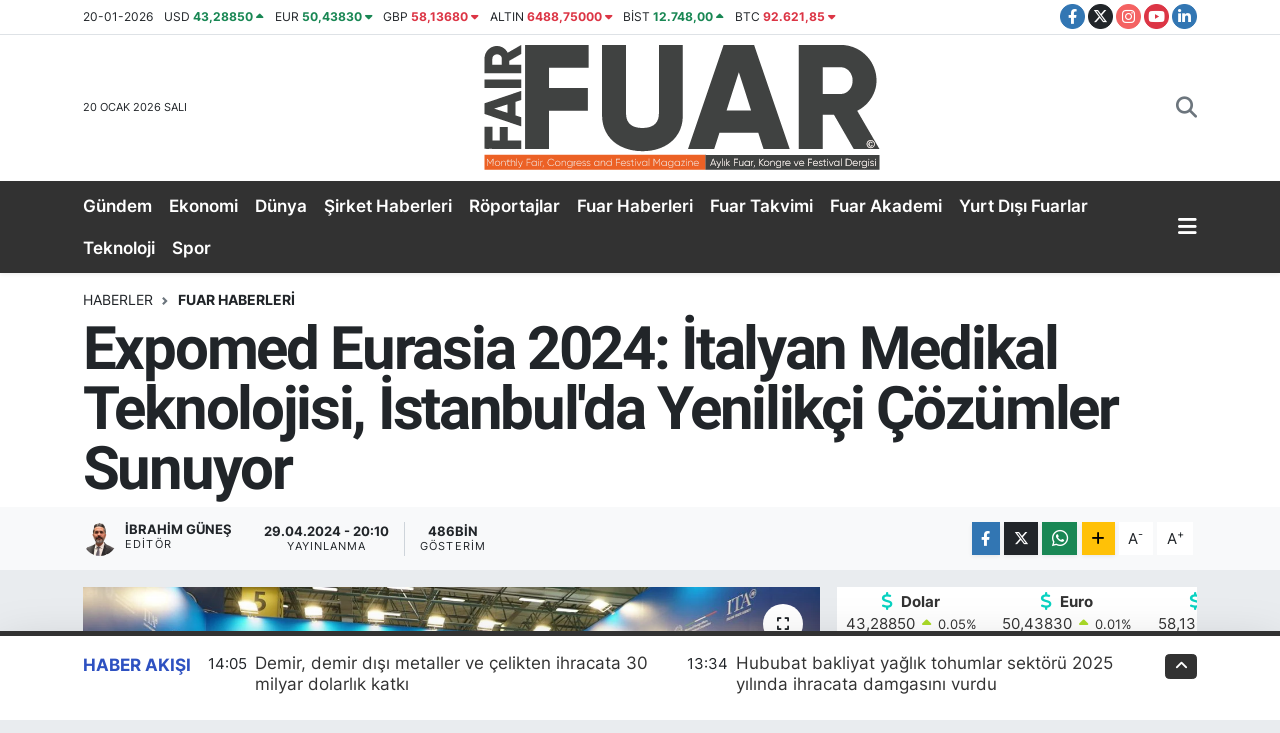

--- FILE ---
content_type: text/html; charset=UTF-8
request_url: https://www.fuardergisi.com.tr/expomed-eurasia-2024-italyan-medikal-teknolojisi-istanbulda-yenilikci-cozumler-sunuyor
body_size: 26766
content:
<!DOCTYPE html>
<html lang="tr" data-theme="flow">
<head>
<link rel="dns-prefetch" href="//www.fuardergisi.com.tr">
<link rel="dns-prefetch" href="//fuardergisicomtr.teimg.com">
<link rel="dns-prefetch" href="//static.tebilisim.com">
<link rel="dns-prefetch" href="//www.googletagmanager.com">
<link rel="dns-prefetch" href="//pagead2.googlesyndication.com">
<link rel="dns-prefetch" href="//schema.org">
<link rel="dns-prefetch" href="//www.instagram.com">
<link rel="dns-prefetch" href="//www.linkedin.com">
<link rel="dns-prefetch" href="//twitter.com">
<link rel="dns-prefetch" href="//www.facebook.com">
<link rel="dns-prefetch" href="//www.twitter.com">
<link rel="dns-prefetch" href="//www.youtube.com">
<link rel="dns-prefetch" href="//fuarlar.tobb.org.tr">
<link rel="dns-prefetch" href="//www.w3.org">
<link rel="dns-prefetch" href="//x.com">
<link rel="dns-prefetch" href="//api.whatsapp.com">
<link rel="dns-prefetch" href="//pinterest.com">
<link rel="dns-prefetch" href="//t.me">
<link rel="dns-prefetch" href="//facebook.com">
<link rel="dns-prefetch" href="//media.api-sports.io">
<link rel="dns-prefetch" href="//tebilisim.com">

    <meta charset="utf-8">
<title>Expomed Eurasia 2024: İtalyan Medikal Teknolojisi, İstanbul&#039;da Yenilikçi Çözümler Sunuyor - Fuar Dergisi</title>
<meta name="keywords" content="it, İtalya, italy, expomed, EXPO, tüyap, rxtüyap, rxglobal, fuar, medical, medikal">
<link rel="canonical" href="https://www.fuardergisi.com.tr/expomed-eurasia-2024-italyan-medikal-teknolojisi-istanbulda-yenilikci-cozumler-sunuyor">
<meta name="viewport" content="width=device-width,initial-scale=1">
<meta name="X-UA-Compatible" content="IE=edge">
<meta name="robots" content="max-image-preview:large">
<meta name="theme-color" content="#323232">
<meta name="title" content="Expomed Eurasia 2024: İtalyan Medikal Teknolojisi, İstanbul&#039;da Yenilikçi Çözümler Sunuyor">
<meta name="articleSection" content="news">
<meta name="datePublished" content="2024-04-29T20:10:00+03:00">
<meta name="dateModified" content="2024-04-29T20:55:10+03:00">
<meta name="articleAuthor" content="İbrahim GÜNEŞ">
<meta name="author" content="İbrahim GÜNEŞ">
<link rel="amphtml" href="https://www.fuardergisi.com.tr/expomed-eurasia-2024-italyan-medikal-teknolojisi-istanbulda-yenilikci-cozumler-sunuyor/amp">
<meta property="og:site_name" content="Fuar Dergisi">
<meta property="og:title" content="Expomed Eurasia 2024: İtalyan Medikal Teknolojisi, İstanbul&#039;da Yenilikçi Çözümler Sunuyor">
<meta property="og:description" content="">
<meta property="og:url" content="https://www.fuardergisi.com.tr/expomed-eurasia-2024-italyan-medikal-teknolojisi-istanbulda-yenilikci-cozumler-sunuyor">
<meta property="og:image" content="https://fuardergisicomtr.teimg.com/fuardergisi-com-tr/uploads/2024/04/d-s-c09048.JPG">
<meta property="og:type" content="article">
<meta property="og:article:published_time" content="2024-04-29T20:10:00+03:00">
<meta property="og:article:modified_time" content="2024-04-29T20:55:10+03:00">
<meta name="twitter:card" content="summary_large_image">
<meta name="twitter:site" content="@fuardergisi">
<meta name="twitter:title" content="Expomed Eurasia 2024: İtalyan Medikal Teknolojisi, İstanbul&#039;da Yenilikçi Çözümler Sunuyor">
<meta name="twitter:description" content="">
<meta name="twitter:image" content="https://fuardergisicomtr.teimg.com/fuardergisi-com-tr/uploads/2024/04/d-s-c09048.JPG">
<meta name="twitter:url" content="https://www.fuardergisi.com.tr/expomed-eurasia-2024-italyan-medikal-teknolojisi-istanbulda-yenilikci-cozumler-sunuyor">
<link rel="shortcut icon" type="image/x-icon" href="https://fuardergisicomtr.teimg.com/fuardergisi-com-tr/uploads/2024/02/f-u-a-r-d-e-r-g-i-s-i-l-o-g-o-16-x16-300-d-p-i.png">
<link rel="manifest" href="https://www.fuardergisi.com.tr/manifest.json?v=6.6.4" />
<link rel="preload" href="https://static.tebilisim.com/flow/assets/css/font-awesome/fa-solid-900.woff2" as="font" type="font/woff2" crossorigin />
<link rel="preload" href="https://static.tebilisim.com/flow/assets/css/font-awesome/fa-brands-400.woff2" as="font" type="font/woff2" crossorigin />
<link rel="preload" href="https://static.tebilisim.com/flow/assets/css/weather-icons/font/weathericons-regular-webfont.woff2" as="font" type="font/woff2" crossorigin />
<link rel="preload" href="https://static.tebilisim.com/flow/vendor/te/fonts/inter/inter.woff2" as="font" type="font/woff2" crossorigin />

<link rel="preload"
	href="https://static.tebilisim.com/flow/vendor/te/fonts/roboto/KFOlCnqEu92Fr1MmEU9fBBc4AMP6lQ.woff2"
	as="font" type="font/woff2" crossorigin />
<link rel="preload"
	href="https://static.tebilisim.com/flow/vendor/te/fonts/roboto/KFOlCnqEu92Fr1MmEU9fChc4AMP6lbBP.woff2"
	as="font" type="font/woff2" crossorigin />
<link rel="preload"
	href="https://static.tebilisim.com/flow/vendor/te/fonts/roboto/KFOlCnqEu92Fr1MmWUlfBBc4AMP6lQ.woff2"
	as="font" type="font/woff2" crossorigin />
<link rel="preload"
	href="https://static.tebilisim.com/flow/vendor/te/fonts/roboto/KFOlCnqEu92Fr1MmWUlfChc4AMP6lbBP.woff2"
	as="font" type="font/woff2" crossorigin />
<link rel="preload"
	href="https://static.tebilisim.com/flow/vendor/te/fonts/roboto/KFOmCnqEu92Fr1Mu4mxKKTU1Kg.woff2"
	as="font" type="font/woff2" crossorigin />
<link rel="preload"
	href="https://static.tebilisim.com/flow/vendor/te/fonts/roboto/KFOmCnqEu92Fr1Mu7GxKKTU1Kvnz.woff2"
	as="font" type="font/woff2" crossorigin />

<link rel="preload" as="style" href="https://static.tebilisim.com/flow/vendor/te/fonts/inter.css?v=6.6.4">
<link rel="stylesheet" href="https://static.tebilisim.com/flow/vendor/te/fonts/inter.css?v=6.6.4">
<link rel="preload" as="style" href="https://static.tebilisim.com/flow/vendor/te/fonts/roboto.css?v=6.6.4">
<link rel="stylesheet" href="https://static.tebilisim.com/flow/vendor/te/fonts/roboto.css?v=6.6.4">

<style>:root {
        --te-link-color: #333;
        --te-link-hover-color: #000;
        --te-font: "Inter";
        --te-secondary-font: "Roboto";
        --te-h1-font-size: 60px;
        --te-color: #323232;
        --te-hover-color: rgba(37, 74, 190, 0.96);
        --mm-ocd-width: 85%!important; /*  Mobil Menü Genişliği */
        --swiper-theme-color: var(--te-color)!important;
        --header-13-color: #ffc107;
    }</style><link rel="preload" as="style" href="https://static.tebilisim.com/flow/assets/vendor/bootstrap/css/bootstrap.min.css?v=6.6.4">
<link rel="stylesheet" href="https://static.tebilisim.com/flow/assets/vendor/bootstrap/css/bootstrap.min.css?v=6.6.4">
<link rel="preload" as="style" href="https://static.tebilisim.com/flow/assets/css/app6.6.4.min.css">
<link rel="stylesheet" href="https://static.tebilisim.com/flow/assets/css/app6.6.4.min.css">



<script type="application/ld+json">{"@context":"https:\/\/schema.org","@type":"WebSite","url":"https:\/\/www.fuardergisi.com.tr","potentialAction":{"@type":"SearchAction","target":"https:\/\/www.fuardergisi.com.tr\/arama?q={query}","query-input":"required name=query"}}</script>

<script type="application/ld+json">{"@context":"https:\/\/schema.org","@type":"NewsMediaOrganization","url":"https:\/\/www.fuardergisi.com.tr","name":"FUAR DERG\u0130S\u0130","logo":"https:\/\/fuardergisicomtr.teimg.com\/fuardergisi-com-tr\/uploads\/2024\/02\/fuar-dergisi.svg","sameAs":["https:\/\/www.facebook.com\/fuardergisi","https:\/\/www.twitter.com\/fuardergisi","https:\/\/www.linkedin.com\/company\/fuardergi%CC%87si%CC%87?originalSubdomain=tr","https:\/\/www.youtube.com\/@fuardergisi","https:\/\/www.instagram.com\/fuardergisi"]}</script>

<script type="application/ld+json">{"@context":"https:\/\/schema.org","@graph":[{"@type":"SiteNavigationElement","name":"Ana Sayfa","url":"https:\/\/www.fuardergisi.com.tr","@id":"https:\/\/www.fuardergisi.com.tr"},{"@type":"SiteNavigationElement","name":"Uncategorized","url":"https:\/\/www.fuardergisi.com.tr\/uncategorized","@id":"https:\/\/www.fuardergisi.com.tr\/uncategorized"},{"@type":"SiteNavigationElement","name":"B\u0130YOGRAF\u0130LER","url":"https:\/\/www.fuardergisi.com.tr\/biyografiler","@id":"https:\/\/www.fuardergisi.com.tr\/biyografiler"},{"@type":"SiteNavigationElement","name":"D\u00dcNYA","url":"https:\/\/www.fuardergisi.com.tr\/dunya","@id":"https:\/\/www.fuardergisi.com.tr\/dunya"},{"@type":"SiteNavigationElement","name":"E\u011e\u0130T\u0130M","url":"https:\/\/www.fuardergisi.com.tr\/egitim","@id":"https:\/\/www.fuardergisi.com.tr\/egitim"},{"@type":"SiteNavigationElement","name":"EKONOM\u0130","url":"https:\/\/www.fuardergisi.com.tr\/ekonomi","@id":"https:\/\/www.fuardergisi.com.tr\/ekonomi"},{"@type":"SiteNavigationElement","name":"FOTO GALER\u0130LER","url":"https:\/\/www.fuardergisi.com.tr\/foto-galeriler","@id":"https:\/\/www.fuardergisi.com.tr\/foto-galeriler"},{"@type":"SiteNavigationElement","name":"GENEL","url":"https:\/\/www.fuardergisi.com.tr\/genel","@id":"https:\/\/www.fuardergisi.com.tr\/genel"},{"@type":"SiteNavigationElement","name":"G\u00dcNDEM","url":"https:\/\/www.fuardergisi.com.tr\/gundem","@id":"https:\/\/www.fuardergisi.com.tr\/gundem"},{"@type":"SiteNavigationElement","name":"K\u00dcLT\u00dcR SANAT","url":"https:\/\/www.fuardergisi.com.tr\/kultur-sanat","@id":"https:\/\/www.fuardergisi.com.tr\/kultur-sanat"},{"@type":"SiteNavigationElement","name":"FUAR HABERLER\u0130","url":"https:\/\/www.fuardergisi.com.tr\/fuarhaberleri","@id":"https:\/\/www.fuardergisi.com.tr\/fuarhaberleri"},{"@type":"SiteNavigationElement","name":"YURT DI\u015eI FUARLAR","url":"https:\/\/www.fuardergisi.com.tr\/yurtdisifuarlar","@id":"https:\/\/www.fuardergisi.com.tr\/yurtdisifuarlar"},{"@type":"SiteNavigationElement","name":"R\u00d6PORTAJLAR","url":"https:\/\/www.fuardergisi.com.tr\/roportajlar","@id":"https:\/\/www.fuardergisi.com.tr\/roportajlar"},{"@type":"SiteNavigationElement","name":"SPOR","url":"https:\/\/www.fuardergisi.com.tr\/spor","@id":"https:\/\/www.fuardergisi.com.tr\/spor"},{"@type":"SiteNavigationElement","name":"TEKNOLOJ\u0130","url":"https:\/\/www.fuardergisi.com.tr\/teknoloji","@id":"https:\/\/www.fuardergisi.com.tr\/teknoloji"},{"@type":"SiteNavigationElement","name":"V\u0130ZYONDAK\u0130LER","url":"https:\/\/www.fuardergisi.com.tr\/vizyondakiler","@id":"https:\/\/www.fuardergisi.com.tr\/vizyondakiler"},{"@type":"SiteNavigationElement","name":"FUAR RAPORU","url":"https:\/\/www.fuardergisi.com.tr\/yasam","@id":"https:\/\/www.fuardergisi.com.tr\/yasam"},{"@type":"SiteNavigationElement","name":"\u015e\u0130RKET HABERLER\u0130","url":"https:\/\/www.fuardergisi.com.tr\/sirket-haberleri","@id":"https:\/\/www.fuardergisi.com.tr\/sirket-haberleri"},{"@type":"SiteNavigationElement","name":"FUAR TAKV\u0130M\u0130","url":"https:\/\/www.fuardergisi.com.tr\/fuar-takvim","@id":"https:\/\/www.fuardergisi.com.tr\/fuar-takvim"},{"@type":"SiteNavigationElement","name":"S\u0130YASET","url":"https:\/\/www.fuardergisi.com.tr\/siyaset","@id":"https:\/\/www.fuardergisi.com.tr\/siyaset"},{"@type":"SiteNavigationElement","name":"FEST\u0130VAL TAKV\u0130M\u0130","url":"https:\/\/www.fuardergisi.com.tr\/festival-takvimi","@id":"https:\/\/www.fuardergisi.com.tr\/festival-takvimi"},{"@type":"SiteNavigationElement","name":"Festival Haberleri","url":"https:\/\/www.fuardergisi.com.tr\/festival-haberleri","@id":"https:\/\/www.fuardergisi.com.tr\/festival-haberleri"},{"@type":"SiteNavigationElement","name":"KONGRE TAKV\u0130M\u0130","url":"https:\/\/www.fuardergisi.com.tr\/kongre-takvimi","@id":"https:\/\/www.fuardergisi.com.tr\/kongre-takvimi"},{"@type":"SiteNavigationElement","name":"\u00d6zel R\u00f6portajlar","url":"https:\/\/www.fuardergisi.com.tr\/ozel-roportajlar","@id":"https:\/\/www.fuardergisi.com.tr\/ozel-roportajlar"},{"@type":"SiteNavigationElement","name":"\u00d6zel R\u00f6portajlar","url":"https:\/\/www.fuardergisi.com.tr\/ozel-roportajlar-1","@id":"https:\/\/www.fuardergisi.com.tr\/ozel-roportajlar-1"},{"@type":"SiteNavigationElement","name":"Savunma Sanayi","url":"https:\/\/www.fuardergisi.com.tr\/savunma-sanayi","@id":"https:\/\/www.fuardergisi.com.tr\/savunma-sanayi"},{"@type":"SiteNavigationElement","name":"KONGRE HABERLER\u0130","url":"https:\/\/www.fuardergisi.com.tr\/kongre-haberleri","@id":"https:\/\/www.fuardergisi.com.tr\/kongre-haberleri"},{"@type":"SiteNavigationElement","name":"Gizlilik S\u00f6zle\u015fmesi","url":"https:\/\/www.fuardergisi.com.tr\/gizlilik-sozlesmesi","@id":"https:\/\/www.fuardergisi.com.tr\/gizlilik-sozlesmesi"},{"@type":"SiteNavigationElement","name":"\u0130leti\u015fim","url":"https:\/\/www.fuardergisi.com.tr\/iletisim","@id":"https:\/\/www.fuardergisi.com.tr\/iletisim"},{"@type":"SiteNavigationElement","name":"Yazarlar","url":"https:\/\/www.fuardergisi.com.tr\/yazarlar","@id":"https:\/\/www.fuardergisi.com.tr\/yazarlar"},{"@type":"SiteNavigationElement","name":"Foto Galeri","url":"https:\/\/www.fuardergisi.com.tr\/foto-galeri","@id":"https:\/\/www.fuardergisi.com.tr\/foto-galeri"},{"@type":"SiteNavigationElement","name":"Video Galeri","url":"https:\/\/www.fuardergisi.com.tr\/video","@id":"https:\/\/www.fuardergisi.com.tr\/video"},{"@type":"SiteNavigationElement","name":"Anketler","url":"https:\/\/www.fuardergisi.com.tr\/anketler","@id":"https:\/\/www.fuardergisi.com.tr\/anketler"},{"@type":"SiteNavigationElement","name":"Beyo\u011flu Bug\u00fcn, Yar\u0131n ve 1 Haftal\u0131k Hava Durumu Tahmini","url":"https:\/\/www.fuardergisi.com.tr\/beyoglu-hava-durumu","@id":"https:\/\/www.fuardergisi.com.tr\/beyoglu-hava-durumu"},{"@type":"SiteNavigationElement","name":"Beyo\u011flu Namaz Vakitleri","url":"https:\/\/www.fuardergisi.com.tr\/beyoglu-namaz-vakitleri","@id":"https:\/\/www.fuardergisi.com.tr\/beyoglu-namaz-vakitleri"},{"@type":"SiteNavigationElement","name":"Puan Durumu ve Fikst\u00fcr","url":"https:\/\/www.fuardergisi.com.tr\/futbol\/super-lig-puan-durumu-ve-fikstur","@id":"https:\/\/www.fuardergisi.com.tr\/futbol\/super-lig-puan-durumu-ve-fikstur"}]}</script>

<script type="application/ld+json">{"@context":"https:\/\/schema.org","@type":"BreadcrumbList","itemListElement":[{"@type":"ListItem","position":1,"item":{"@type":"Thing","@id":"https:\/\/www.fuardergisi.com.tr","name":"Haberler"}}]}</script>
<script type="application/ld+json">{"@context":"https:\/\/schema.org","@type":"NewsArticle","headline":"Expomed Eurasia 2024: \u0130talyan Medikal Teknolojisi, \u0130stanbul'da Yenilik\u00e7i \u00c7\u00f6z\u00fcmler Sunuyor","articleSection":"FUAR HABERLER\u0130","dateCreated":"2024-04-29T20:10:00+03:00","datePublished":"2024-04-29T20:10:00+03:00","dateModified":"2024-04-29T20:55:10+03:00","wordCount":398,"genre":"news","mainEntityOfPage":{"@type":"WebPage","@id":"https:\/\/www.fuardergisi.com.tr\/expomed-eurasia-2024-italyan-medikal-teknolojisi-istanbulda-yenilikci-cozumler-sunuyor"},"articleBody":"<div class=\"ratio ratio-16x9\"><iframe allowfullscreen=\"\" frameborder=\"0\" height=\"360\" sandbox=\"allow-scripts allow-same-origin\" src=\"https:\/\/www.youtube.com\/embed\/ScTCDyD0Sa4?rel=0\" width=\"640\"><\/iframe><\/div>\r\n\r\n<p data-sider-select-id=\"ce8539c9-1209-4991-907d-04dc27e62f8a\">\u0130stanbul Beylikd\u00fcz\u00fc'ndeki T\u00fcyap Fuar Merkezi, 25 Nisan'da T\u00fcrkiye'nin \u00f6nde gelen medikal sekt\u00f6r fuar\u0131 Expomed Eurasia 2024'e ev sahipli\u011fi yapt\u0131. Bu y\u0131l\u0131n \u00f6ne \u00e7\u0131kan kat\u0131l\u0131mc\u0131lar\u0131 aras\u0131nda \u0130talyan D\u0131\u015f Ticaret ve Tan\u0131t\u0131m Ajans\u0131 (ITA) \u00f6nc\u00fcl\u00fc\u011f\u00fcnde gelen 11 \u0130talyan firmas\u0131 yer ald\u0131.<br \/>\r\n<img alt=\"D S C09041\" height=\"2832\" src=\"https:\/\/fuardergisicomtr.teimg.com\/fuardergisi-com-tr\/uploads\/2024\/04\/d-s-c09041.JPG\" width=\"4240\" \/><\/p>\r\n\r\n<p>Fuar, her y\u0131l binlerce T\u00fcrk ve uluslararas\u0131 firma ile medikal end\u00fcstrisinin t\u00fcm sekt\u00f6rlerinden temsilcileri bir araya getiriyor. Ge\u00e7ti\u011fimiz y\u0131l 112 \u00fclkeden 23.360 ziyaret\u00e7iyi a\u011f\u0131rlayan Expomed Eurasia, bu y\u0131l 115'ten fazla \u00fclkeden 15 bin civar\u0131nda ki\u015finin ziyaret etmesi ve toplam ziyaret\u00e7i say\u0131s\u0131n\u0131n 30 bini a\u015fmas\u0131 bekleniyor.<\/p>\r\n\r\n<p>Expomed Eurasia Fuar\u0131'nda \u0130talyan kat\u0131l\u0131mc\u0131lar, 180 m2'lik bir alanda sergiledikleri medikal yeniliklerle dikkat \u00e7ekti. Fuar\u0131n a\u00e7\u0131l\u0131\u015f t\u00f6reninde, T\u00fcrkiye \u0130la\u00e7 ve T\u0131bbi Cihaz Kurumu Ba\u015fkan\u0131 Sn. As\u0131m Hocao\u011flu ve \u00e7e\u015fitli meslek odas\u0131 temsilcileri, ITA stand\u0131n\u0131 ziyaret ederek i\u015f birli\u011fi f\u0131rsatlar\u0131n\u0131 de\u011ferlendirdi.<br \/>\r\n<img alt=\"D S C09255\" height=\"2832\" src=\"https:\/\/fuardergisicomtr.teimg.com\/fuardergisi-com-tr\/uploads\/2024\/04\/d-s-c09255.JPG\" width=\"4240\" \/><\/p>\r\n\r\n<p>Fuar organizat\u00f6r\u00fc, etkinlik \u00f6ncesinde ve s\u0131ras\u0131nda geni\u015f kapsaml\u0131 tan\u0131t\u0131m \u00e7al\u0131\u015fmalar\u0131 y\u00fcr\u00fcterek ziyaret\u00e7i say\u0131s\u0131n\u0131 art\u0131rmaya y\u00f6nelik \u00e7abalar\u0131n\u0131 s\u00fcrd\u00fcrd\u00fc. Bu \u00e7er\u00e7evede, do\u011frudan e-posta g\u00f6nderimi, reklam kampanyalar\u0131 ve sekt\u00f6r profesyonelleri ile temaslar gibi y\u00f6ntemlerle fuar\u0131n uluslararas\u0131 alanda tan\u0131t\u0131m\u0131 yap\u0131ld\u0131.<\/p>\r\n\r\n<p>ITA \u0130stanbul ofisi de fuar \u00f6ncesinde ve s\u0131ras\u0131nda, sekt\u00f6re \u00f6zel bas\u0131n yay\u0131nlar\u0131 ve fuar merkezi tabelalar\u0131ndaki reklamlar gibi ileti\u015fim \u00e7al\u0131\u015fmalar\u0131yla T\u00fcrkiye pazar\u0131ndaki varl\u0131\u011f\u0131n\u0131 g\u00fc\u00e7lendirdi.<\/p>\r\n\r\n<p>Expomed Eurasia 2024, medikal sekt\u00f6rde uluslararas\u0131 i\u015f birliklerini art\u0131rmak, yeni teknolojileri ke\u015ffetmek ve sekt\u00f6rdeki en son geli\u015fmeleri takip etmek isteyenler i\u00e7in \u00f6nemli bir platform olmaya devam ediyor.<br \/>\r\n<img alt=\"D S C09032\" height=\"2832\" src=\"https:\/\/fuardergisicomtr.teimg.com\/fuardergisi-com-tr\/uploads\/2024\/04\/d-s-c09032.JPG\" width=\"4240\" \/><\/p>\r\n\r\n<p>ITA NEDIR:<\/p>\r\n\r\n<p><\/p>\r\n\r\n<p>ITA - \u0130talyan D\u0131\u015f Ticaret ve Tan\u0131t\u0131m Ajans\u0131, Italyan Kobi\u2019lerinin \u015firketleriminin ihracatlar\u0131n\u0131 geli\u015ftirmelerini destekleyen ve \u0130talya\u2019ya yabanc\u0131 yat\u0131r\u0131m\u0131n \u00e7ekilmesini te\u015fvik eden bir devlet kurumudur. Yayg\u0131n bir deniza\u015f\u0131r\u0131 ofis a\u011f\u0131 ile ITA, \u0130talyan k\u00fc\u00e7\u00fck ve orta \u00f6l\u00e7ekli i\u015fletmelerine bilgi, yard\u0131m, dan\u0131\u015fmanl\u0131k, tan\u0131t\u0131m ve e\u011fitim hizmetleri sa\u011flar. En modern \u00e7ok kanall\u0131 tan\u0131t\u0131m ve ileti\u015fim ara\u00e7lar\u0131n\u0131 kullanarak, Made in Italy\u2019nin d\u00fcnyadaki m\u00fckemmelli\u011fini kan\u0131tlamak i\u00e7in hareket eder.<\/p>\r\n\r\n<p><\/p>","inLanguage":"tr-TR","keywords":["it","\u0130talya","italy","expomed","EXPO","t\u00fcyap","rxt\u00fcyap","rxglobal","fuar","medical","medikal"],"image":{"@type":"ImageObject","url":"https:\/\/fuardergisicomtr.teimg.com\/crop\/1280x720\/fuardergisi-com-tr\/uploads\/2024\/04\/d-s-c09048.JPG","width":"1280","height":"720","caption":"Expomed Eurasia 2024: \u0130talyan Medikal Teknolojisi, \u0130stanbul'da Yenilik\u00e7i \u00c7\u00f6z\u00fcmler Sunuyor"},"publishingPrinciples":"https:\/\/www.fuardergisi.com.tr\/gizlilik-sozlesmesi","isFamilyFriendly":"http:\/\/schema.org\/True","isAccessibleForFree":"http:\/\/schema.org\/True","publisher":{"@type":"Organization","name":"FUAR DERG\u0130S\u0130","image":"https:\/\/fuardergisicomtr.teimg.com\/fuardergisi-com-tr\/uploads\/2024\/02\/fuar-dergisi.svg","logo":{"@type":"ImageObject","url":"https:\/\/fuardergisicomtr.teimg.com\/fuardergisi-com-tr\/uploads\/2024\/02\/fuar-dergisi.svg","width":"640","height":"375"}},"author":{"@type":"Person","name":"\u0130brahim G\u00dcNE\u015e","honorificPrefix":"","jobTitle":"","url":null}}</script>





<!-- Google Tag Manager -->
<script>(function(w,d,s,l,i){w[l]=w[l]||[];w[l].push({'gtm.start':
new Date().getTime(),event:'gtm.js'});var f=d.getElementsByTagName(s)[0],
j=d.createElement(s),dl=l!='dataLayer'?'&l='+l:'';j.async=true;j.src=
'https://www.googletagmanager.com/gtm.js?id='+i+dl;f.parentNode.insertBefore(j,f);
})(window,document,'script','dataLayer','GTM-K25D79V');</script>
<!-- End Google Tag Manager -->

<meta name="facebook-domain-verification" content="f4n7b4c1zcmnd9vuy981rq531nn6u0" />

<script async src="https://pagead2.googlesyndication.com/pagead/js/adsbygoogle.js?client=ca-pub-6585201164647680"
     crossorigin="anonymous"></script>

<meta name="publisher" content="https://www.fuardergisi.com.tr">
<meta name="yandex-verification" content="f34116a11c9ffd47" />

<script type="application/ld+json">
{
  "@context": "https://schema.org",
  "@type": "WebSite",
  "name": "Fuar Dergisi",
  "url": "https://www.fuardergisi.com.tr/",
  "publisher": {
    "@type": "Organization",
    "name": "Fuar Dergisi",
    "logo": "https://www.fuardergisi.com.tr/logo.png"
  }
}
</script>
<script type="application/ld+json">
{
  "@context": "https://schema.org",
  "@type": "WebSite",
  "name": "Fuar Dergisi",
  "url": "https://www.fuardergisi.com.tr",
  "potentialAction": {
    "@type": "SearchAction",
    "target": "https://www.fuardergisi.com.tr/?s={arama}",
    "query-input": "required name=arama"
  }
}
</script>

<script type="application/ld+json">
{
  "@context": "https://schema.org",
  "@type": "Organization",
  "name": "Fuar Dergisi",
  "url": "https://www.fuardergisi.com.tr",
  "logo": "https://www.fuardergisi.com.tr/logo.png",
  "sameAs": [
    "https://www.instagram.com/fuardergisi",
    "https://www.linkedin.com/company/fuardergisi",
    "https://twitter.com/fuardergisi",
    "https://www.facebook.com/fuardergisi"
  ]
}
</script>
<script type="application/ld+json">
{
  "@context": "https://schema.org",
  "@type": "WebSite",
  "name": "Fuar Dergisi",
  "url": "https://www.fuardergisi.com.tr",
  "potentialAction": {
    "@type": "SearchAction",
    "target": "https://www.fuardergisi.com.tr/?s={arama}",
    "query-input": "required name=arama"
  }
}
</script>

<script type="application/ld+json">
{
  "@context": "https://schema.org",
  "@type": "Organization",
  "name": "Fuar Dergisi",
  "url": "https://www.fuardergisi.com.tr",
  "logo": "https://www.fuardergisi.com.tr/logo.png"
}
</script>
<script type="application/ld+json">
{
  "@context": "https://schema.org",
  "@type": "NewsArticle",
  "headline": "Haber Başlığı Buraya",
  "image": "https://www.fuardergisi.com.tr/uploads/haber-resmi.jpg",
  "author": "İbrahim Güneş",
  "publisher": {
    "@type": "Organization",
    "name": "Fuar Dergisi",
    "logo": "https://www.fuardergisi.com.tr/logo.png"
  },
  "datePublished": "2025-12-01T09:00:00+03:00",
  "dateModified": "2025-12-01T09:00:00+03:00",
  "articleBody": "Haber metnin ilk 1-2 paragrafı burada olacak."
}
</script>



<script async data-cfasync="false"
	src="https://www.googletagmanager.com/gtag/js?id=G-8J64SN4GY6"></script>
<script data-cfasync="false">
	window.dataLayer = window.dataLayer || [];
	  function gtag(){dataLayer.push(arguments);}
	  gtag('js', new Date());
	  gtag('config', 'G-8J64SN4GY6');
</script>




</head>




<body class="d-flex flex-column min-vh-100">

    <div data-pagespeed="true"><!-- Google Tag Manager (noscript) -->
<noscript><iframe src="https://www.googletagmanager.com/ns.html?id=GTM-K25D79V"
height="0" width="0" style="display:none;visibility:hidden"></iframe></noscript>
<!-- End Google Tag Manager (noscript) --></div>
    

    <header class="header-7">
    <div class="top-header d-none d-lg-block bg-white border-bottom">
        <div class="container">
            <div class="d-flex justify-content-between align-items-center small py-1">
                                    <!-- PİYASALAR -->
        <ul class="top-currency list-unstyled list-inline mb-0 text-dark">
        <li class="list-inline-item">20-01-2026</li>
        <li class="list-inline-item dolar">
            USD
            <span class="fw-bold text-success value">43,28850</span>
            <span class="text-success"><i class="fa fa-caret-up"></i></span>
        </li>
        <li class="list-inline-item euro">
            EUR
            <span class="fw-bold text-success value">50,43830</span>
            <span class="text-success"><i class="fa fa-caret-down"></i></span>
        </li>
        <li class="list-inline-item euro">
            GBP
            <span class="fw-bold text-danger value">58,13680</span>
            <span class="text-danger"><i class="fa fa-caret-down"></i></span>
        </li>
        <li class="list-inline-item altin">
            ALTIN
            <span class="fw-bold text-danger value">6488,75000</span>
            <span class="text-danger"><i class="fa fa-caret-down"></i></span>
        </li>
        <li class="list-inline-item bist">
            BİST
            <span class="fw-bold text-success value">12.748,00</span>
            <span class="text-success"><i class="fa fa-caret-up"></i></span>
        </li>

        <li class="list-inline-item btc">
            BTC
            <span class="fw-bold text-danger value">92.621,85</span>
            <span class="text-danger"><i class="fa fa-caret-down"></i></span>
        </li>
    </ul>

    

                
                <div class="top-social-media">
                                        <a href="https://www.facebook.com/fuardergisi" target="_blank" class="btn btn-sm btn-primary rounded-pill" rel="nofollow noreferrer noopener"><i class="fab fa-facebook-f text-white"></i></a>
                                                            <a href="https://www.twitter.com/fuardergisi" class="btn btn-sm btn-dark rounded-pill" target="_blank" rel="nofollow noreferrer noopener"><i class="fab fa-x-twitter text-white"></i></a>
                                                            <a href="https://www.instagram.com/fuardergisi" class="btn btn-sm btn-magenta rounded-pill" target="_blank" rel="nofollow noreferrer noopener"><i class="fab fa-instagram text-white"></i></a>
                                                            <a href="https://www.youtube.com/@fuardergisi" class="btn btn-sm btn-danger rounded-pill" target="_blank" rel="nofollow noreferrer noopener"><i class="fab fa-youtube text-white"></i></a>
                                                            <a href="https://www.linkedin.com/company/fuardergi%CC%87si%CC%87?originalSubdomain=tr" target="_blank" class="btn btn-sm btn-primary rounded-pill" rel="nofollow noreferrer noopener"><i class="fab fa-linkedin-in text-white"></i></a>
                                                                                                                                        </div>
            </div>
        </div>
    </div>
    <nav class="main-menu navbar navbar-expand-lg bg-white py-1 ps-0 py-2">
        <div class="container">
            <div class="d-lg-none">
                <a href="#menu" title="Ana Menü"><i class="fa fa-bars fa-lg"></i></a>
            </div>
            <div>
                                <a class="navbar-brand me-0" href="/" title="Fuar Dergisi">
                    <img src="https://fuardergisicomtr.teimg.com/fuardergisi-com-tr/uploads/2024/02/fuar-dergisi.svg" alt="Fuar Dergisi" width="400" height="40" class="light-mode img-fluid flow-logo">
<img src="https://fuardergisicomtr.teimg.com/fuardergisi-com-tr/uploads/2024/02/fuar-dergisi.svg" alt="Fuar Dergisi" width="400" height="40" class="dark-mode img-fluid flow-logo d-none">

                </a>
                            </div>

            <ul class="nav d-flex justify-content-end">
                <ul  class="nav">
    </ul>

                
                <li class="nav-item">
                    <a href="/arama" class="nav-link p-0 my-2 text-secondary" title="Ara">
                        <i class="fa fa-search fa-lg"></i>
                    </a>
                </li>
            </ul>
        </div>
    </nav>
    <div class="category-menu navbar navbar-expand-lg d-none d-lg-block shadow-sm bg-te-color py-1">
        <div class="container">
            <ul  class="nav fw-semibold">
        <li class="nav-item   ">
        <a href="/gundem" class="nav-link text-white ps-0" target="_self" title="Gündem">Gündem</a>
        
    </li>
        <li class="nav-item   ">
        <a href="/ekonomi" class="nav-link text-white ps-0" target="_self" title="Ekonomi">Ekonomi</a>
        
    </li>
        <li class="nav-item   ">
        <a href="/dunya" class="nav-link text-white ps-0" target="_self" title="Dünya">Dünya</a>
        
    </li>
        <li class="nav-item   ">
        <a href="/sirket-haberleri" class="nav-link text-white ps-0" target="_self" title="Şirket Haberleri">Şirket Haberleri</a>
        
    </li>
        <li class="nav-item   ">
        <a href="/roportajlar" class="nav-link text-white ps-0" target="_self" title="Röportajlar">Röportajlar</a>
        
    </li>
        <li class="nav-item   ">
        <a href="/fuarhaberleri" class="nav-link text-white ps-0" target="_self" title="Fuar Haberleri">Fuar Haberleri</a>
        
    </li>
        <li class="nav-item   ">
        <a href="https://fuarlar.tobb.org.tr/FuarTakvimi?2024-03-29T16:57:36+03:00" class="nav-link text-white ps-0" target="_self" title="Fuar Takvimi">Fuar Takvimi</a>
        
    </li>
        <li class="nav-item   ">
        <a href="/egitim" class="nav-link text-white ps-0" target="_self" title="Fuar Akademi">Fuar Akademi</a>
        
    </li>
        <li class="nav-item   ">
        <a href="/yurtdisifuarlar" class="nav-link text-white ps-0" target="_self" title="Yurt Dışı Fuarlar ">Yurt Dışı Fuarlar </a>
        
    </li>
        <li class="nav-item   ">
        <a href="/teknoloji" class="nav-link text-white ps-0" target="_self" title="Teknoloji">Teknoloji</a>
        
    </li>
        <li class="nav-item   ">
        <a href="/spor" class="nav-link text-white ps-0" target="_self" title="Spor">Spor</a>
        
    </li>
    </ul>
<ul  class="nav fw-semibold">
    </ul>

            <ul class="nav">
                
                <li class="nav-item dropdown position-static">
                    <a class="nav-link p-0 text-white" data-bs-toggle="dropdown" href="#" aria-haspopup="true"
                        aria-expanded="false" title="Ana Menü">
                        <i class="fa fa-bars fa-lg"></i>
                    </a>
                    <div class="mega-menu dropdown-menu dropdown-menu-end text-capitalize shadow-lg border-0 rounded-0">

    <div class="row g-3 small p-3">

                <div class="col">
            <div class="extra-sections bg-light p-3 border">
                <a href="https://www.fuardergisi.com.tr/istanbul-nobetci-eczaneler" title="Nöbetçi Eczaneler" class="d-block border-bottom pb-2 mb-2" target="_self"><i class="fa-solid fa-capsules me-2"></i>Nöbetçi Eczaneler</a>
<a href="https://www.fuardergisi.com.tr/istanbul-hava-durumu" title="Hava Durumu" class="d-block border-bottom pb-2 mb-2" target="_self"><i class="fa-solid fa-cloud-sun me-2"></i>Hava Durumu</a>
<a href="https://www.fuardergisi.com.tr/istanbul-namaz-vakitleri" title="Namaz Vakitleri" class="d-block border-bottom pb-2 mb-2" target="_self"><i class="fa-solid fa-mosque me-2"></i>Namaz Vakitleri</a>
<a href="https://www.fuardergisi.com.tr/istanbul-trafik-durumu" title="Trafik Durumu" class="d-block border-bottom pb-2 mb-2" target="_self"><i class="fa-solid fa-car me-2"></i>Trafik Durumu</a>
<a href="https://www.fuardergisi.com.tr/futbol/super-lig-puan-durumu-ve-fikstur" title="Süper Lig Puan Durumu ve Fikstür" class="d-block border-bottom pb-2 mb-2" target="_self"><i class="fa-solid fa-chart-bar me-2"></i>Süper Lig Puan Durumu ve Fikstür</a>
<a href="https://www.fuardergisi.com.tr/tum-mansetler" title="Tüm Manşetler" class="d-block border-bottom pb-2 mb-2" target="_self"><i class="fa-solid fa-newspaper me-2"></i>Tüm Manşetler</a>
<a href="https://www.fuardergisi.com.tr/sondakika-haberleri" title="Son Dakika Haberleri" class="d-block border-bottom pb-2 mb-2" target="_self"><i class="fa-solid fa-bell me-2"></i>Son Dakika Haberleri</a>

            </div>
        </div>
        
        <div class="col">
    </div>
<div class="col">
        <a href="/genel" class="d-block border-bottom  pb-2 mb-2" target="_self" title="GENEL">GENEL</a>
            <a href="/ekonomi" class="d-block border-bottom  pb-2 mb-2" target="_self" title="EKONOMİ">EKONOMİ</a>
            <a href="/gundem" class="d-block border-bottom  pb-2 mb-2" target="_self" title="GÜNDEM">GÜNDEM</a>
            <a href="/spor" class="d-block border-bottom  pb-2 mb-2" target="_self" title="SPOR">SPOR</a>
            <a href="/siyaset" class="d-block border-bottom  pb-2 mb-2" target="_self" title="SİYASET">SİYASET</a>
            <a href="/dunya" class="d-block border-bottom  pb-2 mb-2" target="_self" title="DÜNYA">DÜNYA</a>
            <a href="/egitim" class="d-block  pb-2 mb-2" target="_self" title="EĞİTİM">EĞİTİM</a>
        </div><div class="col">
            <a href="/teknoloji" class="d-block border-bottom  pb-2 mb-2" target="_self" title="TEKNOLOJİ">TEKNOLOJİ</a>
            <a href="/kultur-sanat" class="d-block border-bottom  pb-2 mb-2" target="_self" title="KÜLTÜR SANAT">KÜLTÜR SANAT</a>
            <a href="/sirket-haberleri" class="d-block border-bottom  pb-2 mb-2" target="_self" title="ŞİRKET HABERLERİ">ŞİRKET HABERLERİ</a>
            <a href="/savunma-sanayi" class="d-block border-bottom  pb-2 mb-2" target="_self" title="SAVUNMA SANAYİ">SAVUNMA SANAYİ</a>
            <a href="/fuarhaberleri" class="d-block border-bottom  pb-2 mb-2" target="_self" title="FUAR HABERLERİ">FUAR HABERLERİ</a>
            <a href="/fuar-takvim" class="d-block border-bottom  pb-2 mb-2" target="_self" title="FUAR TAKVİMİ">FUAR TAKVİMİ</a>
            <a href="/amerika-fuarlari" class="d-block  pb-2 mb-2" target="_self" title="Amerika Fuarları">Amerika Fuarları</a>
        </div><div class="col">
            <a href="/yasam" class="d-block border-bottom  pb-2 mb-2" target="_self" title="FUAR RAPORU">FUAR RAPORU</a>
            <a href="/festival-haberleri" class="d-block border-bottom  pb-2 mb-2" target="_self" title="FESTİVAL HABERLERİ">FESTİVAL HABERLERİ</a>
            <a href="/festival-takvimi" class="d-block border-bottom  pb-2 mb-2" target="_self" title="FESTİVAL TAKVİMİ">FESTİVAL TAKVİMİ</a>
            <a href="/kongre-haberleri" class="d-block border-bottom  pb-2 mb-2" target="_self" title="KONGRE HABERLERİ">KONGRE HABERLERİ</a>
            <a href="/kongre-takvimi" class="d-block border-bottom  pb-2 mb-2" target="_self" title="KONGRE TAKVİMİ">KONGRE TAKVİMİ</a>
            <a href="/roportajlar" class="d-block border-bottom  pb-2 mb-2" target="_self" title="RÖPORTAJLAR">RÖPORTAJLAR</a>
            <a href="/biyografiler" class="d-block  pb-2 mb-2" target="_self" title="BİYOGRAFİLER">BİYOGRAFİLER</a>
        </div><div class="col">
        </div>


    </div>

    <div class="p-3 bg-light">
                <a class="me-3"
            href="https://www.facebook.com/fuardergisi" target="_blank" rel="nofollow noreferrer noopener"><i class="fab fa-facebook me-2 text-navy"></i> Facebook</a>
                        <a class="me-3"
            href="https://www.twitter.com/fuardergisi" target="_blank" rel="nofollow noreferrer noopener"><i class="fab fa-x-twitter "></i> Twitter</a>
                        <a class="me-3"
            href="https://www.instagram.com/fuardergisi" target="_blank" rel="nofollow noreferrer noopener"><i class="fab fa-instagram me-2 text-magenta"></i> Instagram</a>
                        <a class="me-3"
            href="https://www.linkedin.com/company/fuardergi%CC%87si%CC%87?originalSubdomain=tr" target="_blank" rel="nofollow noreferrer noopener"><i class="fab fa-linkedin me-2 text-navy"></i> Linkedin</a>
                        <a class="me-3"
            href="https://www.youtube.com/@fuardergisi" target="_blank" rel="nofollow noreferrer noopener"><i class="fab fa-youtube me-2 text-danger"></i> Youtube</a>
                                                    </div>

    <div class="mega-menu-footer p-2 bg-te-color">
        <a class="dropdown-item text-white" href="/kunye" title="Künye"><i class="fa fa-id-card me-2"></i> Künye</a>
        <a class="dropdown-item text-white" href="/iletisim" title="İletişim"><i class="fa fa-envelope me-2"></i> İletişim</a>
        <a class="dropdown-item text-white" href="/rss-baglantilari" title="RSS Bağlantıları"><i class="fa fa-rss me-2"></i> RSS Bağlantıları</a>
        <a class="dropdown-item text-white" href="/member/login" title="Üyelik Girişi"><i class="fa fa-user me-2"></i> Üyelik Girişi</a>
    </div>


</div>

                </li>
            </ul>


        </div>
    </div>
    <ul  class="mobile-categories d-lg-none list-inline bg-white">
        <li class="list-inline-item">
        <a href="/gundem" class="text-dark" target="_self" title="Gündem">
                Gündem
        </a>
    </li>
        <li class="list-inline-item">
        <a href="/ekonomi" class="text-dark" target="_self" title="Ekonomi">
                Ekonomi
        </a>
    </li>
        <li class="list-inline-item">
        <a href="/dunya" class="text-dark" target="_self" title="Dünya">
                Dünya
        </a>
    </li>
        <li class="list-inline-item">
        <a href="/sirket-haberleri" class="text-dark" target="_self" title="Şirket Haberleri">
                Şirket Haberleri
        </a>
    </li>
        <li class="list-inline-item">
        <a href="/roportajlar" class="text-dark" target="_self" title="Röportajlar">
                Röportajlar
        </a>
    </li>
        <li class="list-inline-item">
        <a href="/fuarhaberleri" class="text-dark" target="_self" title="Fuar Haberleri">
                Fuar Haberleri
        </a>
    </li>
        <li class="list-inline-item">
        <a href="https://fuarlar.tobb.org.tr/FuarTakvimi?2024-03-29T16:57:36+03:00" class="text-dark" target="_self" title="Fuar Takvimi">
                Fuar Takvimi
        </a>
    </li>
        <li class="list-inline-item">
        <a href="/egitim" class="text-dark" target="_self" title="Fuar Akademi">
                Fuar Akademi
        </a>
    </li>
        <li class="list-inline-item">
        <a href="/yurtdisifuarlar" class="text-dark" target="_self" title="Yurt Dışı Fuarlar ">
                Yurt Dışı Fuarlar 
        </a>
    </li>
        <li class="list-inline-item">
        <a href="/teknoloji" class="text-dark" target="_self" title="Teknoloji">
                Teknoloji
        </a>
    </li>
        <li class="list-inline-item">
        <a href="/spor" class="text-dark" target="_self" title="Spor">
                Spor
        </a>
    </li>
    </ul>


</header>






<main class="single overflow-hidden" style="min-height: 300px">

            
    
    <div class="infinite" data-show-advert="1">

    

    <div class="infinite-item d-block" data-id="19730" data-category-id="10" data-reference="TE\Archive\Models\Archive" data-json-url="/service/json/featured-infinite.json">

        

        <div class="post-header pt-3 bg-white">

    <div class="container">

        
        <nav class="meta-category d-flex justify-content-lg-start" style="--bs-breadcrumb-divider: url(&#34;data:image/svg+xml,%3Csvg xmlns='http://www.w3.org/2000/svg' width='8' height='8'%3E%3Cpath d='M2.5 0L1 1.5 3.5 4 1 6.5 2.5 8l4-4-4-4z' fill='%236c757d'/%3E%3C/svg%3E&#34;);" aria-label="breadcrumb">
        <ol class="breadcrumb mb-0">
            <li class="breadcrumb-item"><a href="https://www.fuardergisi.com.tr" class="breadcrumb_link" target="_self">Haberler</a></li>
            <li class="breadcrumb-item active fw-bold" aria-current="page"><a href="/fuarhaberleri" target="_self" class="breadcrumb_link text-dark" title="FUAR HABERLERİ">FUAR HABERLERİ</a></li>
        </ol>
</nav>

        <h1 class="h2 fw-bold text-lg-start headline my-2" itemprop="headline">Expomed Eurasia 2024: İtalyan Medikal Teknolojisi, İstanbul&#039;da Yenilikçi Çözümler Sunuyor</h1>
        
        <h2 class="lead text-lg-start text-dark my-2 description" itemprop="description"></h2>
        
        <div class="news-tags">
        <a href="https://www.fuardergisi.com.tr/haberleri/it" title="it" class="news-tags__link" rel="nofollow">#It</a>
        <a href="https://www.fuardergisi.com.tr/haberleri/italya" title="İtalya" class="news-tags__link" rel="nofollow">#İtalya</a>
        <a href="https://www.fuardergisi.com.tr/haberleri/italy" title="italy" class="news-tags__link" rel="nofollow">#Italy</a>
        <a href="https://www.fuardergisi.com.tr/haberleri/expomed" title="expomed" class="news-tags__link" rel="nofollow">#Expomed</a>
        <a href="https://www.fuardergisi.com.tr/haberleri/expo" title="EXPO" class="news-tags__link" rel="nofollow">#EXPO</a>
        <a href="https://www.fuardergisi.com.tr/haberleri/tuyap" title="tüyap" class="news-tags__link" rel="nofollow">#Tüyap</a>
        <a href="https://www.fuardergisi.com.tr/haberleri/rxtuyap" title="rxtüyap" class="news-tags__link" rel="nofollow">#Rxtüyap</a>
        <a href="https://www.fuardergisi.com.tr/haberleri/rxglobal" title="rxglobal" class="news-tags__link" rel="nofollow">#Rxglobal</a>
        <a href="https://www.fuardergisi.com.tr/haberleri/fuar" title="fuar" class="news-tags__link" rel="nofollow">#Fuar</a>
        <a href="https://www.fuardergisi.com.tr/haberleri/medical" title="medical" class="news-tags__link" rel="nofollow">#Medical</a>
        <a href="https://www.fuardergisi.com.tr/haberleri/medikal" title="medikal" class="news-tags__link" rel="nofollow">#Medikal</a>
    </div>

    </div>

    <div class="bg-light py-1">
        <div class="container d-flex justify-content-between align-items-center">

            <div class="meta-author">
            <a href="/muhabir/18/ibrahim-gunes" class="d-flex" title="İbrahim GÜNEŞ" target="_self">
            <img class="me-2 rounded-circle" width="34" height="34" src="https://fuardergisicomtr.teimg.com/fuardergisi-com-tr/uploads/2024/05/users/23523463.png"
                loading="lazy" alt="İbrahim GÜNEŞ">
            <div class="me-3 flex-column align-items-center justify-content-center">
                <div class="fw-bold text-dark">İbrahim GÜNEŞ</div>
                <div class="info text-dark">Editör</div>
            </div>
        </a>
    
    <div class="box">
    <time class="fw-bold">29.04.2024 - 20:10</time>
    <span class="info">Yayınlanma</span>
</div>

    
    <div class="box">
    <span class="fw-bold">486Bin</span>
    <span class="info text-dark">Gösterim</span>
</div>

    

</div>


            <div class="share-area justify-content-end align-items-center d-none d-lg-flex">

    <div class="mobile-share-button-container mb-2 d-block d-md-none">
    <button
        class="btn btn-primary btn-sm rounded-0 shadow-sm w-100"
        onclick="handleMobileShare(event, 'Expomed Eurasia 2024: İtalyan Medikal Teknolojisi, İstanbul\&#039;da Yenilikçi Çözümler Sunuyor', 'https://www.fuardergisi.com.tr/expomed-eurasia-2024-italyan-medikal-teknolojisi-istanbulda-yenilikci-cozumler-sunuyor')"
        title="Paylaş"
    >
        <i class="fas fa-share-alt me-2"></i>Paylaş
    </button>
</div>

<div class="social-buttons-new d-none d-md-flex justify-content-between">
    <a
        href="https://www.facebook.com/sharer/sharer.php?u=https%3A%2F%2Fwww.fuardergisi.com.tr%2Fexpomed-eurasia-2024-italyan-medikal-teknolojisi-istanbulda-yenilikci-cozumler-sunuyor"
        onclick="initiateDesktopShare(event, 'facebook')"
        class="btn btn-primary btn-sm rounded-0 shadow-sm me-1"
        title="Facebook'ta Paylaş"
        data-platform="facebook"
        data-share-url="https://www.fuardergisi.com.tr/expomed-eurasia-2024-italyan-medikal-teknolojisi-istanbulda-yenilikci-cozumler-sunuyor"
        data-share-title="Expomed Eurasia 2024: İtalyan Medikal Teknolojisi, İstanbul&#039;da Yenilikçi Çözümler Sunuyor"
        rel="noreferrer nofollow noopener external"
    >
        <i class="fab fa-facebook-f"></i>
    </a>

    <a
        href="https://x.com/intent/tweet?url=https%3A%2F%2Fwww.fuardergisi.com.tr%2Fexpomed-eurasia-2024-italyan-medikal-teknolojisi-istanbulda-yenilikci-cozumler-sunuyor&text=Expomed+Eurasia+2024%3A+%C4%B0talyan+Medikal+Teknolojisi%2C+%C4%B0stanbul%27da+Yenilik%C3%A7i+%C3%87%C3%B6z%C3%BCmler+Sunuyor"
        onclick="initiateDesktopShare(event, 'twitter')"
        class="btn btn-dark btn-sm rounded-0 shadow-sm me-1"
        title="X'de Paylaş"
        data-platform="twitter"
        data-share-url="https://www.fuardergisi.com.tr/expomed-eurasia-2024-italyan-medikal-teknolojisi-istanbulda-yenilikci-cozumler-sunuyor"
        data-share-title="Expomed Eurasia 2024: İtalyan Medikal Teknolojisi, İstanbul&#039;da Yenilikçi Çözümler Sunuyor"
        rel="noreferrer nofollow noopener external"
    >
        <i class="fab fa-x-twitter text-white"></i>
    </a>

    <a
        href="https://api.whatsapp.com/send?text=Expomed+Eurasia+2024%3A+%C4%B0talyan+Medikal+Teknolojisi%2C+%C4%B0stanbul%27da+Yenilik%C3%A7i+%C3%87%C3%B6z%C3%BCmler+Sunuyor+-+https%3A%2F%2Fwww.fuardergisi.com.tr%2Fexpomed-eurasia-2024-italyan-medikal-teknolojisi-istanbulda-yenilikci-cozumler-sunuyor"
        onclick="initiateDesktopShare(event, 'whatsapp')"
        class="btn btn-success btn-sm rounded-0 btn-whatsapp shadow-sm me-1"
        title="Whatsapp'ta Paylaş"
        data-platform="whatsapp"
        data-share-url="https://www.fuardergisi.com.tr/expomed-eurasia-2024-italyan-medikal-teknolojisi-istanbulda-yenilikci-cozumler-sunuyor"
        data-share-title="Expomed Eurasia 2024: İtalyan Medikal Teknolojisi, İstanbul&#039;da Yenilikçi Çözümler Sunuyor"
        rel="noreferrer nofollow noopener external"
    >
        <i class="fab fa-whatsapp fa-lg"></i>
    </a>

    <div class="dropdown">
        <button class="dropdownButton btn btn-sm rounded-0 btn-warning border-none shadow-sm me-1" type="button" data-bs-toggle="dropdown" name="socialDropdownButton" title="Daha Fazla">
            <i id="icon" class="fa fa-plus"></i>
        </button>

        <ul class="dropdown-menu dropdown-menu-end border-0 rounded-1 shadow">
            <li>
                <a
                    href="https://www.linkedin.com/sharing/share-offsite/?url=https%3A%2F%2Fwww.fuardergisi.com.tr%2Fexpomed-eurasia-2024-italyan-medikal-teknolojisi-istanbulda-yenilikci-cozumler-sunuyor"
                    class="dropdown-item"
                    onclick="initiateDesktopShare(event, 'linkedin')"
                    data-platform="linkedin"
                    data-share-url="https://www.fuardergisi.com.tr/expomed-eurasia-2024-italyan-medikal-teknolojisi-istanbulda-yenilikci-cozumler-sunuyor"
                    data-share-title="Expomed Eurasia 2024: İtalyan Medikal Teknolojisi, İstanbul&#039;da Yenilikçi Çözümler Sunuyor"
                    rel="noreferrer nofollow noopener external"
                    title="Linkedin"
                >
                    <i class="fab fa-linkedin text-primary me-2"></i>Linkedin
                </a>
            </li>
            <li>
                <a
                    href="https://pinterest.com/pin/create/button/?url=https%3A%2F%2Fwww.fuardergisi.com.tr%2Fexpomed-eurasia-2024-italyan-medikal-teknolojisi-istanbulda-yenilikci-cozumler-sunuyor&description=Expomed+Eurasia+2024%3A+%C4%B0talyan+Medikal+Teknolojisi%2C+%C4%B0stanbul%27da+Yenilik%C3%A7i+%C3%87%C3%B6z%C3%BCmler+Sunuyor&media="
                    class="dropdown-item"
                    onclick="initiateDesktopShare(event, 'pinterest')"
                    data-platform="pinterest"
                    data-share-url="https://www.fuardergisi.com.tr/expomed-eurasia-2024-italyan-medikal-teknolojisi-istanbulda-yenilikci-cozumler-sunuyor"
                    data-share-title="Expomed Eurasia 2024: İtalyan Medikal Teknolojisi, İstanbul&#039;da Yenilikçi Çözümler Sunuyor"
                    rel="noreferrer nofollow noopener external"
                    title="Pinterest"
                >
                    <i class="fab fa-pinterest text-danger me-2"></i>Pinterest
                </a>
            </li>
            <li>
                <a
                    href="https://t.me/share/url?url=https%3A%2F%2Fwww.fuardergisi.com.tr%2Fexpomed-eurasia-2024-italyan-medikal-teknolojisi-istanbulda-yenilikci-cozumler-sunuyor&text=Expomed+Eurasia+2024%3A+%C4%B0talyan+Medikal+Teknolojisi%2C+%C4%B0stanbul%27da+Yenilik%C3%A7i+%C3%87%C3%B6z%C3%BCmler+Sunuyor"
                    class="dropdown-item"
                    onclick="initiateDesktopShare(event, 'telegram')"
                    data-platform="telegram"
                    data-share-url="https://www.fuardergisi.com.tr/expomed-eurasia-2024-italyan-medikal-teknolojisi-istanbulda-yenilikci-cozumler-sunuyor"
                    data-share-title="Expomed Eurasia 2024: İtalyan Medikal Teknolojisi, İstanbul&#039;da Yenilikçi Çözümler Sunuyor"
                    rel="noreferrer nofollow noopener external"
                    title="Telegram"
                >
                    <i class="fab fa-telegram-plane text-primary me-2"></i>Telegram
                </a>
            </li>
            <li class="border-0">
                <a class="dropdown-item" href="javascript:void(0)" onclick="printContent(event)" title="Yazdır">
                    <i class="fas fa-print text-dark me-2"></i>
                    Yazdır
                </a>
            </li>
            <li class="border-0">
                <a class="dropdown-item" href="javascript:void(0)" onclick="copyURL(event, 'https://www.fuardergisi.com.tr/expomed-eurasia-2024-italyan-medikal-teknolojisi-istanbulda-yenilikci-cozumler-sunuyor')" rel="noreferrer nofollow noopener external" title="Bağlantıyı Kopyala">
                    <i class="fas fa-link text-dark me-2"></i>
                    Kopyala
                </a>
            </li>
        </ul>
    </div>
</div>

<script>
    var shareableModelId = 19730;
    var shareableModelClass = 'TE\\Archive\\Models\\Archive';

    function shareCount(id, model, platform, url) {
        fetch("https://www.fuardergisi.com.tr/sharecount", {
            method: 'POST',
            headers: {
                'Content-Type': 'application/json',
                'X-CSRF-TOKEN': document.querySelector('meta[name="csrf-token"]')?.getAttribute('content')
            },
            body: JSON.stringify({ id, model, platform, url })
        }).catch(err => console.error('Share count fetch error:', err));
    }

    function goSharePopup(url, title, width = 600, height = 400) {
        const left = (screen.width - width) / 2;
        const top = (screen.height - height) / 2;
        window.open(
            url,
            title,
            `width=${width},height=${height},left=${left},top=${top},resizable=yes,scrollbars=yes`
        );
    }

    async function handleMobileShare(event, title, url) {
        event.preventDefault();

        if (shareableModelId && shareableModelClass) {
            shareCount(shareableModelId, shareableModelClass, 'native_mobile_share', url);
        }

        const isAndroidWebView = navigator.userAgent.includes('Android') && !navigator.share;

        if (isAndroidWebView) {
            window.location.href = 'androidshare://paylas?title=' + encodeURIComponent(title) + '&url=' + encodeURIComponent(url);
            return;
        }

        if (navigator.share) {
            try {
                await navigator.share({ title: title, url: url });
            } catch (error) {
                if (error.name !== 'AbortError') {
                    console.error('Web Share API failed:', error);
                }
            }
        } else {
            alert("Bu cihaz paylaşımı desteklemiyor.");
        }
    }

    function initiateDesktopShare(event, platformOverride = null) {
        event.preventDefault();
        const anchor = event.currentTarget;
        const platform = platformOverride || anchor.dataset.platform;
        const webShareUrl = anchor.href;
        const contentUrl = anchor.dataset.shareUrl || webShareUrl;

        if (shareableModelId && shareableModelClass && platform) {
            shareCount(shareableModelId, shareableModelClass, platform, contentUrl);
        }

        goSharePopup(webShareUrl, platform ? platform.charAt(0).toUpperCase() + platform.slice(1) : "Share");
    }

    function copyURL(event, urlToCopy) {
        event.preventDefault();
        navigator.clipboard.writeText(urlToCopy).then(() => {
            alert('Bağlantı panoya kopyalandı!');
        }).catch(err => {
            console.error('Could not copy text: ', err);
            try {
                const textArea = document.createElement("textarea");
                textArea.value = urlToCopy;
                textArea.style.position = "fixed";
                document.body.appendChild(textArea);
                textArea.focus();
                textArea.select();
                document.execCommand('copy');
                document.body.removeChild(textArea);
                alert('Bağlantı panoya kopyalandı!');
            } catch (fallbackErr) {
                console.error('Fallback copy failed:', fallbackErr);
            }
        });
    }

    function printContent(event) {
        event.preventDefault();

        const triggerElement = event.currentTarget;
        const contextContainer = triggerElement.closest('.infinite-item') || document;

        const header      = contextContainer.querySelector('.post-header');
        const media       = contextContainer.querySelector('.news-section .col-lg-8 .inner, .news-section .col-lg-8 .ratio, .news-section .col-lg-8 iframe');
        const articleBody = contextContainer.querySelector('.article-text');

        if (!header && !media && !articleBody) {
            window.print();
            return;
        }

        let printHtml = '';
        
        if (header) {
            const titleEl = header.querySelector('h1');
            const descEl  = header.querySelector('.description, h2.lead');

            let cleanHeaderHtml = '<div class="printed-header">';
            if (titleEl) cleanHeaderHtml += titleEl.outerHTML;
            if (descEl)  cleanHeaderHtml += descEl.outerHTML;
            cleanHeaderHtml += '</div>';

            printHtml += cleanHeaderHtml;
        }

        if (media) {
            printHtml += media.outerHTML;
        }

        if (articleBody) {
            const articleClone = articleBody.cloneNode(true);
            articleClone.querySelectorAll('.post-flash').forEach(function (el) {
                el.parentNode.removeChild(el);
            });
            printHtml += articleClone.outerHTML;
        }
        const iframe = document.createElement('iframe');
        iframe.style.position = 'fixed';
        iframe.style.right = '0';
        iframe.style.bottom = '0';
        iframe.style.width = '0';
        iframe.style.height = '0';
        iframe.style.border = '0';
        document.body.appendChild(iframe);

        const frameWindow = iframe.contentWindow || iframe;
        const title = document.title || 'Yazdır';
        const headStyles = Array.from(document.querySelectorAll('link[rel="stylesheet"], style'))
            .map(el => el.outerHTML)
            .join('');

        iframe.onload = function () {
            try {
                frameWindow.focus();
                frameWindow.print();
            } finally {
                setTimeout(function () {
                    document.body.removeChild(iframe);
                }, 1000);
            }
        };

        const doc = frameWindow.document;
        doc.open();
        doc.write(`
            <!doctype html>
            <html lang="tr">
                <head>
<link rel="dns-prefetch" href="//www.fuardergisi.com.tr">
<link rel="dns-prefetch" href="//fuardergisicomtr.teimg.com">
<link rel="dns-prefetch" href="//static.tebilisim.com">
<link rel="dns-prefetch" href="//www.googletagmanager.com">
<link rel="dns-prefetch" href="//pagead2.googlesyndication.com">
<link rel="dns-prefetch" href="//schema.org">
<link rel="dns-prefetch" href="//www.instagram.com">
<link rel="dns-prefetch" href="//www.linkedin.com">
<link rel="dns-prefetch" href="//twitter.com">
<link rel="dns-prefetch" href="//www.facebook.com">
<link rel="dns-prefetch" href="//www.twitter.com">
<link rel="dns-prefetch" href="//www.youtube.com">
<link rel="dns-prefetch" href="//fuarlar.tobb.org.tr">
<link rel="dns-prefetch" href="//www.w3.org">
<link rel="dns-prefetch" href="//x.com">
<link rel="dns-prefetch" href="//api.whatsapp.com">
<link rel="dns-prefetch" href="//pinterest.com">
<link rel="dns-prefetch" href="//t.me">
<link rel="dns-prefetch" href="//facebook.com">
<link rel="dns-prefetch" href="//media.api-sports.io">
<link rel="dns-prefetch" href="//tebilisim.com">
                    <meta charset="utf-8">
                    <title>${title}</title>
                    ${headStyles}
                    <style>
                        html, body {
                            margin: 0;
                            padding: 0;
                            background: #ffffff;
                        }
                        .printed-article {
                            margin: 0;
                            padding: 20px;
                            box-shadow: none;
                            background: #ffffff;
                        }
                    </style>
                </head>
                <body>
                    <div class="printed-article">
                        ${printHtml}
                    </div>
                </body>
            </html>
        `);
        doc.close();
    }

    var dropdownButton = document.querySelector('.dropdownButton');
    if (dropdownButton) {
        var icon = dropdownButton.querySelector('#icon');
        var parentDropdown = dropdownButton.closest('.dropdown');
        if (parentDropdown && icon) {
            parentDropdown.addEventListener('show.bs.dropdown', function () {
                icon.classList.remove('fa-plus');
                icon.classList.add('fa-minus');
            });
            parentDropdown.addEventListener('hide.bs.dropdown', function () {
                icon.classList.remove('fa-minus');
                icon.classList.add('fa-plus');
            });
        }
    }
</script>

    
        
            <a href="#" title="Metin boyutunu küçült" class="te-textDown btn btn-sm btn-white rounded-0 me-1">A<sup>-</sup></a>
            <a href="#" title="Metin boyutunu büyüt" class="te-textUp btn btn-sm btn-white rounded-0 me-1">A<sup>+</sup></a>

            
        

    
</div>



        </div>


    </div>


</div>




        <div class="container g-0 g-sm-4">

            <div class="news-section overflow-hidden mt-lg-3">
                <div class="row g-3">
                    <div class="col-lg-8">

                        <div class="inner">
    <a href="https://fuardergisicomtr.teimg.com/crop/1280x720/fuardergisi-com-tr/uploads/2024/04/d-s-c09048.JPG" class="position-relative d-block" data-fancybox>
                        <div class="zoom-in-out m-3">
            <i class="fa fa-expand" style="font-size: 14px"></i>
        </div>
        <img class="img-fluid" src="https://fuardergisicomtr.teimg.com/crop/1280x720/fuardergisi-com-tr/uploads/2024/04/d-s-c09048.JPG" alt="Expomed Eurasia 2024: İtalyan Medikal Teknolojisi, İstanbul&#039;da Yenilikçi Çözümler Sunuyor" width="860" height="504" loading="eager" fetchpriority="high" decoding="async" style="width:100%; aspect-ratio: 860 / 504;" />
            </a>
</div>





                        <div class="d-flex d-lg-none justify-content-between align-items-center p-2">

    <div class="mobile-share-button-container mb-2 d-block d-md-none">
    <button
        class="btn btn-primary btn-sm rounded-0 shadow-sm w-100"
        onclick="handleMobileShare(event, 'Expomed Eurasia 2024: İtalyan Medikal Teknolojisi, İstanbul\&#039;da Yenilikçi Çözümler Sunuyor', 'https://www.fuardergisi.com.tr/expomed-eurasia-2024-italyan-medikal-teknolojisi-istanbulda-yenilikci-cozumler-sunuyor')"
        title="Paylaş"
    >
        <i class="fas fa-share-alt me-2"></i>Paylaş
    </button>
</div>

<div class="social-buttons-new d-none d-md-flex justify-content-between">
    <a
        href="https://www.facebook.com/sharer/sharer.php?u=https%3A%2F%2Fwww.fuardergisi.com.tr%2Fexpomed-eurasia-2024-italyan-medikal-teknolojisi-istanbulda-yenilikci-cozumler-sunuyor"
        onclick="initiateDesktopShare(event, 'facebook')"
        class="btn btn-primary btn-sm rounded-0 shadow-sm me-1"
        title="Facebook'ta Paylaş"
        data-platform="facebook"
        data-share-url="https://www.fuardergisi.com.tr/expomed-eurasia-2024-italyan-medikal-teknolojisi-istanbulda-yenilikci-cozumler-sunuyor"
        data-share-title="Expomed Eurasia 2024: İtalyan Medikal Teknolojisi, İstanbul&#039;da Yenilikçi Çözümler Sunuyor"
        rel="noreferrer nofollow noopener external"
    >
        <i class="fab fa-facebook-f"></i>
    </a>

    <a
        href="https://x.com/intent/tweet?url=https%3A%2F%2Fwww.fuardergisi.com.tr%2Fexpomed-eurasia-2024-italyan-medikal-teknolojisi-istanbulda-yenilikci-cozumler-sunuyor&text=Expomed+Eurasia+2024%3A+%C4%B0talyan+Medikal+Teknolojisi%2C+%C4%B0stanbul%27da+Yenilik%C3%A7i+%C3%87%C3%B6z%C3%BCmler+Sunuyor"
        onclick="initiateDesktopShare(event, 'twitter')"
        class="btn btn-dark btn-sm rounded-0 shadow-sm me-1"
        title="X'de Paylaş"
        data-platform="twitter"
        data-share-url="https://www.fuardergisi.com.tr/expomed-eurasia-2024-italyan-medikal-teknolojisi-istanbulda-yenilikci-cozumler-sunuyor"
        data-share-title="Expomed Eurasia 2024: İtalyan Medikal Teknolojisi, İstanbul&#039;da Yenilikçi Çözümler Sunuyor"
        rel="noreferrer nofollow noopener external"
    >
        <i class="fab fa-x-twitter text-white"></i>
    </a>

    <a
        href="https://api.whatsapp.com/send?text=Expomed+Eurasia+2024%3A+%C4%B0talyan+Medikal+Teknolojisi%2C+%C4%B0stanbul%27da+Yenilik%C3%A7i+%C3%87%C3%B6z%C3%BCmler+Sunuyor+-+https%3A%2F%2Fwww.fuardergisi.com.tr%2Fexpomed-eurasia-2024-italyan-medikal-teknolojisi-istanbulda-yenilikci-cozumler-sunuyor"
        onclick="initiateDesktopShare(event, 'whatsapp')"
        class="btn btn-success btn-sm rounded-0 btn-whatsapp shadow-sm me-1"
        title="Whatsapp'ta Paylaş"
        data-platform="whatsapp"
        data-share-url="https://www.fuardergisi.com.tr/expomed-eurasia-2024-italyan-medikal-teknolojisi-istanbulda-yenilikci-cozumler-sunuyor"
        data-share-title="Expomed Eurasia 2024: İtalyan Medikal Teknolojisi, İstanbul&#039;da Yenilikçi Çözümler Sunuyor"
        rel="noreferrer nofollow noopener external"
    >
        <i class="fab fa-whatsapp fa-lg"></i>
    </a>

    <div class="dropdown">
        <button class="dropdownButton btn btn-sm rounded-0 btn-warning border-none shadow-sm me-1" type="button" data-bs-toggle="dropdown" name="socialDropdownButton" title="Daha Fazla">
            <i id="icon" class="fa fa-plus"></i>
        </button>

        <ul class="dropdown-menu dropdown-menu-end border-0 rounded-1 shadow">
            <li>
                <a
                    href="https://www.linkedin.com/sharing/share-offsite/?url=https%3A%2F%2Fwww.fuardergisi.com.tr%2Fexpomed-eurasia-2024-italyan-medikal-teknolojisi-istanbulda-yenilikci-cozumler-sunuyor"
                    class="dropdown-item"
                    onclick="initiateDesktopShare(event, 'linkedin')"
                    data-platform="linkedin"
                    data-share-url="https://www.fuardergisi.com.tr/expomed-eurasia-2024-italyan-medikal-teknolojisi-istanbulda-yenilikci-cozumler-sunuyor"
                    data-share-title="Expomed Eurasia 2024: İtalyan Medikal Teknolojisi, İstanbul&#039;da Yenilikçi Çözümler Sunuyor"
                    rel="noreferrer nofollow noopener external"
                    title="Linkedin"
                >
                    <i class="fab fa-linkedin text-primary me-2"></i>Linkedin
                </a>
            </li>
            <li>
                <a
                    href="https://pinterest.com/pin/create/button/?url=https%3A%2F%2Fwww.fuardergisi.com.tr%2Fexpomed-eurasia-2024-italyan-medikal-teknolojisi-istanbulda-yenilikci-cozumler-sunuyor&description=Expomed+Eurasia+2024%3A+%C4%B0talyan+Medikal+Teknolojisi%2C+%C4%B0stanbul%27da+Yenilik%C3%A7i+%C3%87%C3%B6z%C3%BCmler+Sunuyor&media="
                    class="dropdown-item"
                    onclick="initiateDesktopShare(event, 'pinterest')"
                    data-platform="pinterest"
                    data-share-url="https://www.fuardergisi.com.tr/expomed-eurasia-2024-italyan-medikal-teknolojisi-istanbulda-yenilikci-cozumler-sunuyor"
                    data-share-title="Expomed Eurasia 2024: İtalyan Medikal Teknolojisi, İstanbul&#039;da Yenilikçi Çözümler Sunuyor"
                    rel="noreferrer nofollow noopener external"
                    title="Pinterest"
                >
                    <i class="fab fa-pinterest text-danger me-2"></i>Pinterest
                </a>
            </li>
            <li>
                <a
                    href="https://t.me/share/url?url=https%3A%2F%2Fwww.fuardergisi.com.tr%2Fexpomed-eurasia-2024-italyan-medikal-teknolojisi-istanbulda-yenilikci-cozumler-sunuyor&text=Expomed+Eurasia+2024%3A+%C4%B0talyan+Medikal+Teknolojisi%2C+%C4%B0stanbul%27da+Yenilik%C3%A7i+%C3%87%C3%B6z%C3%BCmler+Sunuyor"
                    class="dropdown-item"
                    onclick="initiateDesktopShare(event, 'telegram')"
                    data-platform="telegram"
                    data-share-url="https://www.fuardergisi.com.tr/expomed-eurasia-2024-italyan-medikal-teknolojisi-istanbulda-yenilikci-cozumler-sunuyor"
                    data-share-title="Expomed Eurasia 2024: İtalyan Medikal Teknolojisi, İstanbul&#039;da Yenilikçi Çözümler Sunuyor"
                    rel="noreferrer nofollow noopener external"
                    title="Telegram"
                >
                    <i class="fab fa-telegram-plane text-primary me-2"></i>Telegram
                </a>
            </li>
            <li class="border-0">
                <a class="dropdown-item" href="javascript:void(0)" onclick="printContent(event)" title="Yazdır">
                    <i class="fas fa-print text-dark me-2"></i>
                    Yazdır
                </a>
            </li>
            <li class="border-0">
                <a class="dropdown-item" href="javascript:void(0)" onclick="copyURL(event, 'https://www.fuardergisi.com.tr/expomed-eurasia-2024-italyan-medikal-teknolojisi-istanbulda-yenilikci-cozumler-sunuyor')" rel="noreferrer nofollow noopener external" title="Bağlantıyı Kopyala">
                    <i class="fas fa-link text-dark me-2"></i>
                    Kopyala
                </a>
            </li>
        </ul>
    </div>
</div>

<script>
    var shareableModelId = 19730;
    var shareableModelClass = 'TE\\Archive\\Models\\Archive';

    function shareCount(id, model, platform, url) {
        fetch("https://www.fuardergisi.com.tr/sharecount", {
            method: 'POST',
            headers: {
                'Content-Type': 'application/json',
                'X-CSRF-TOKEN': document.querySelector('meta[name="csrf-token"]')?.getAttribute('content')
            },
            body: JSON.stringify({ id, model, platform, url })
        }).catch(err => console.error('Share count fetch error:', err));
    }

    function goSharePopup(url, title, width = 600, height = 400) {
        const left = (screen.width - width) / 2;
        const top = (screen.height - height) / 2;
        window.open(
            url,
            title,
            `width=${width},height=${height},left=${left},top=${top},resizable=yes,scrollbars=yes`
        );
    }

    async function handleMobileShare(event, title, url) {
        event.preventDefault();

        if (shareableModelId && shareableModelClass) {
            shareCount(shareableModelId, shareableModelClass, 'native_mobile_share', url);
        }

        const isAndroidWebView = navigator.userAgent.includes('Android') && !navigator.share;

        if (isAndroidWebView) {
            window.location.href = 'androidshare://paylas?title=' + encodeURIComponent(title) + '&url=' + encodeURIComponent(url);
            return;
        }

        if (navigator.share) {
            try {
                await navigator.share({ title: title, url: url });
            } catch (error) {
                if (error.name !== 'AbortError') {
                    console.error('Web Share API failed:', error);
                }
            }
        } else {
            alert("Bu cihaz paylaşımı desteklemiyor.");
        }
    }

    function initiateDesktopShare(event, platformOverride = null) {
        event.preventDefault();
        const anchor = event.currentTarget;
        const platform = platformOverride || anchor.dataset.platform;
        const webShareUrl = anchor.href;
        const contentUrl = anchor.dataset.shareUrl || webShareUrl;

        if (shareableModelId && shareableModelClass && platform) {
            shareCount(shareableModelId, shareableModelClass, platform, contentUrl);
        }

        goSharePopup(webShareUrl, platform ? platform.charAt(0).toUpperCase() + platform.slice(1) : "Share");
    }

    function copyURL(event, urlToCopy) {
        event.preventDefault();
        navigator.clipboard.writeText(urlToCopy).then(() => {
            alert('Bağlantı panoya kopyalandı!');
        }).catch(err => {
            console.error('Could not copy text: ', err);
            try {
                const textArea = document.createElement("textarea");
                textArea.value = urlToCopy;
                textArea.style.position = "fixed";
                document.body.appendChild(textArea);
                textArea.focus();
                textArea.select();
                document.execCommand('copy');
                document.body.removeChild(textArea);
                alert('Bağlantı panoya kopyalandı!');
            } catch (fallbackErr) {
                console.error('Fallback copy failed:', fallbackErr);
            }
        });
    }

    function printContent(event) {
        event.preventDefault();

        const triggerElement = event.currentTarget;
        const contextContainer = triggerElement.closest('.infinite-item') || document;

        const header      = contextContainer.querySelector('.post-header');
        const media       = contextContainer.querySelector('.news-section .col-lg-8 .inner, .news-section .col-lg-8 .ratio, .news-section .col-lg-8 iframe');
        const articleBody = contextContainer.querySelector('.article-text');

        if (!header && !media && !articleBody) {
            window.print();
            return;
        }

        let printHtml = '';
        
        if (header) {
            const titleEl = header.querySelector('h1');
            const descEl  = header.querySelector('.description, h2.lead');

            let cleanHeaderHtml = '<div class="printed-header">';
            if (titleEl) cleanHeaderHtml += titleEl.outerHTML;
            if (descEl)  cleanHeaderHtml += descEl.outerHTML;
            cleanHeaderHtml += '</div>';

            printHtml += cleanHeaderHtml;
        }

        if (media) {
            printHtml += media.outerHTML;
        }

        if (articleBody) {
            const articleClone = articleBody.cloneNode(true);
            articleClone.querySelectorAll('.post-flash').forEach(function (el) {
                el.parentNode.removeChild(el);
            });
            printHtml += articleClone.outerHTML;
        }
        const iframe = document.createElement('iframe');
        iframe.style.position = 'fixed';
        iframe.style.right = '0';
        iframe.style.bottom = '0';
        iframe.style.width = '0';
        iframe.style.height = '0';
        iframe.style.border = '0';
        document.body.appendChild(iframe);

        const frameWindow = iframe.contentWindow || iframe;
        const title = document.title || 'Yazdır';
        const headStyles = Array.from(document.querySelectorAll('link[rel="stylesheet"], style'))
            .map(el => el.outerHTML)
            .join('');

        iframe.onload = function () {
            try {
                frameWindow.focus();
                frameWindow.print();
            } finally {
                setTimeout(function () {
                    document.body.removeChild(iframe);
                }, 1000);
            }
        };

        const doc = frameWindow.document;
        doc.open();
        doc.write(`
            <!doctype html>
            <html lang="tr">
                <head>
<link rel="dns-prefetch" href="//www.fuardergisi.com.tr">
<link rel="dns-prefetch" href="//fuardergisicomtr.teimg.com">
<link rel="dns-prefetch" href="//static.tebilisim.com">
<link rel="dns-prefetch" href="//www.googletagmanager.com">
<link rel="dns-prefetch" href="//pagead2.googlesyndication.com">
<link rel="dns-prefetch" href="//schema.org">
<link rel="dns-prefetch" href="//www.instagram.com">
<link rel="dns-prefetch" href="//www.linkedin.com">
<link rel="dns-prefetch" href="//twitter.com">
<link rel="dns-prefetch" href="//www.facebook.com">
<link rel="dns-prefetch" href="//www.twitter.com">
<link rel="dns-prefetch" href="//www.youtube.com">
<link rel="dns-prefetch" href="//fuarlar.tobb.org.tr">
<link rel="dns-prefetch" href="//www.w3.org">
<link rel="dns-prefetch" href="//x.com">
<link rel="dns-prefetch" href="//api.whatsapp.com">
<link rel="dns-prefetch" href="//pinterest.com">
<link rel="dns-prefetch" href="//t.me">
<link rel="dns-prefetch" href="//facebook.com">
<link rel="dns-prefetch" href="//media.api-sports.io">
<link rel="dns-prefetch" href="//tebilisim.com">
                    <meta charset="utf-8">
                    <title>${title}</title>
                    ${headStyles}
                    <style>
                        html, body {
                            margin: 0;
                            padding: 0;
                            background: #ffffff;
                        }
                        .printed-article {
                            margin: 0;
                            padding: 20px;
                            box-shadow: none;
                            background: #ffffff;
                        }
                    </style>
                </head>
                <body>
                    <div class="printed-article">
                        ${printHtml}
                    </div>
                </body>
            </html>
        `);
        doc.close();
    }

    var dropdownButton = document.querySelector('.dropdownButton');
    if (dropdownButton) {
        var icon = dropdownButton.querySelector('#icon');
        var parentDropdown = dropdownButton.closest('.dropdown');
        if (parentDropdown && icon) {
            parentDropdown.addEventListener('show.bs.dropdown', function () {
                icon.classList.remove('fa-plus');
                icon.classList.add('fa-minus');
            });
            parentDropdown.addEventListener('hide.bs.dropdown', function () {
                icon.classList.remove('fa-minus');
                icon.classList.add('fa-plus');
            });
        }
    }
</script>

    
        
        <div class="google-news share-are text-end">

            <a href="#" title="Metin boyutunu küçült" class="te-textDown btn btn-sm btn-white rounded-0 me-1">A<sup>-</sup></a>
            <a href="#" title="Metin boyutunu büyüt" class="te-textUp btn btn-sm btn-white rounded-0 me-1">A<sup>+</sup></a>

            
        </div>
        

    
</div>


                        <div class="card border-0 rounded-0 mb-3">
                            <div class="article-text container-padding" data-text-id="19730" property="articleBody">
                                
                                <div class="ratio ratio-16x9"><iframe allowfullscreen="" frameborder="0" height="360" sandbox="allow-scripts allow-same-origin" src="https://www.youtube.com/embed/ScTCDyD0Sa4?rel=0" width="640"></iframe></div>

<p data-sider-select-id="ce8539c9-1209-4991-907d-04dc27e62f8a">İstanbul Beylikdüzü'ndeki Tüyap Fuar Merkezi, 25 Nisan'da Türkiye'nin önde gelen medikal sektör fuarı Expomed Eurasia 2024'e ev sahipliği yaptı. Bu yılın öne çıkan katılımcıları arasında İtalyan Dış Ticaret ve Tanıtım Ajansı (ITA) öncülüğünde gelen 11 İtalyan firması yer aldı.<br />
<img alt="D S C09041" height="2832" src="https://fuardergisicomtr.teimg.com/fuardergisi-com-tr/uploads/2024/04/d-s-c09041.JPG" width="4240" /></p>

<p>Fuar, her yıl binlerce Türk ve uluslararası firma ile medikal endüstrisinin tüm sektörlerinden temsilcileri bir araya getiriyor. Geçtiğimiz yıl 112 ülkeden 23.360 ziyaretçiyi ağırlayan Expomed Eurasia, bu yıl 115'ten fazla ülkeden 15 bin civarında kişinin ziyaret etmesi ve toplam ziyaretçi sayısının 30 bini aşması bekleniyor.</p>

<p>Expomed Eurasia Fuarı'nda İtalyan katılımcılar, 180 m2'lik bir alanda sergiledikleri medikal yeniliklerle dikkat çekti. Fuarın açılış töreninde, Türkiye İlaç ve Tıbbi Cihaz Kurumu Başkanı Sn. Asım Hocaoğlu ve çeşitli meslek odası temsilcileri, ITA standını ziyaret ederek iş birliği fırsatlarını değerlendirdi.<br />
<img alt="D S C09255" height="2832" src="https://fuardergisicomtr.teimg.com/fuardergisi-com-tr/uploads/2024/04/d-s-c09255.JPG" width="4240" /></p>

<p>Fuar organizatörü, etkinlik öncesinde ve sırasında geniş kapsamlı tanıtım çalışmaları yürüterek ziyaretçi sayısını artırmaya yönelik çabalarını sürdürdü. Bu çerçevede, doğrudan e-posta gönderimi, reklam kampanyaları ve sektör profesyonelleri ile temaslar gibi yöntemlerle fuarın uluslararası alanda tanıtımı yapıldı.</p>

<p>ITA İstanbul ofisi de fuar öncesinde ve sırasında, sektöre özel basın yayınları ve fuar merkezi tabelalarındaki reklamlar gibi iletişim çalışmalarıyla Türkiye pazarındaki varlığını güçlendirdi.</p>

<p>Expomed Eurasia 2024, medikal sektörde uluslararası iş birliklerini artırmak, yeni teknolojileri keşfetmek ve sektördeki en son gelişmeleri takip etmek isteyenler için önemli bir platform olmaya devam ediyor.<br />
<img alt="D S C09032" height="2832" src="https://fuardergisicomtr.teimg.com/fuardergisi-com-tr/uploads/2024/04/d-s-c09032.JPG" width="4240" /></p>

<p>ITA NEDIR:</p>

<p></p>

<p>ITA - İtalyan Dış Ticaret ve Tanıtım Ajansı, Italyan Kobi’lerinin şirketleriminin ihracatlarını geliştirmelerini destekleyen ve İtalya’ya yabancı yatırımın çekilmesini teşvik eden bir devlet kurumudur. Yaygın bir denizaşırı ofis ağı ile ITA, İtalyan küçük ve orta ölçekli işletmelerine bilgi, yardım, danışmanlık, tanıtım ve eğitim hizmetleri sağlar. En modern çok kanallı tanıtım ve iletişim araçlarını kullanarak, Made in Italy’nin dünyadaki mükemmelliğini kanıtlamak için hareket eder.</p>

<p></p><div class="article-source py-3 small ">
                </div>

                                                                
                            </div>
                        </div>

                        <div class="editors-choice my-3">
        <div class="row g-2">
                                </div>
    </div>





                        <div class="author-box my-3 p-3 bg-white">
        <div class="d-flex">
            <div class="flex-shrink-0">
                <a href="/muhabir/18/ibrahim-gunes" title="İbrahim GÜNEŞ">
                    <img class="img-fluid rounded-circle" width="96" height="96"
                        src="https://fuardergisicomtr.teimg.com/fuardergisi-com-tr/uploads/2024/05/users/23523463.png" loading="lazy"
                        alt="İbrahim GÜNEŞ">
                </a>
            </div>
            <div class="flex-grow-1 align-self-center ms-3">
                <div class="text-dark small text-uppercase">Editör Hakkında</div>
                <div class="h4"><a href="/muhabir/18/ibrahim-gunes" title="İbrahim GÜNEŞ">İbrahim GÜNEŞ</a></div>
                <div class="text-secondary small show-all-text mb-2"></div>

                <div class="social-buttons d-flex justify-content-start">
                                            <a href="/cdn-cgi/l/email-protection#1a7378687b7273777d6f747f695a7c6f7b687e7f687d73697334797577346e68" class="btn btn-outline-dark btn-sm me-1 rounded-1" title="E-Mail" target="_blank"><i class="fa fa-envelope"></i></a>
                                                                                                                                        </div>

            </div>
        </div>
    </div>





                        <div class="related-news my-3 bg-white p-3">
    <div class="section-title d-flex mb-3 align-items-center">
        <div class="h2 lead flex-shrink-1 text-te-color m-0 text-nowrap fw-bold">Bunlar da ilginizi çekebilir</div>
        <div class="flex-grow-1 title-line ms-3"></div>
    </div>
    <div class="row g-3">
                <div class="col-6 col-lg-4">
            <a href="/ijs-istanbul-jewelry-show-prestijli-fuar-statusune-hak-kazandi" title="IJS Istanbul Jewelry Show, &quot;Prestijli Fuar” statüsüne hak kazandı" target="_self">
                <img class="img-fluid" src="https://fuardergisicomtr.teimg.com/crop/250x150/fuardergisi-com-tr/uploads/2024/04/istanbul-jewelry-show-march-mart-2023-5.jpg" width="860" height="504" alt="IJS Istanbul Jewelry Show, &quot;Prestijli Fuar” statüsüne hak kazandı"></a>
                <h3 class="h5 mt-1">
                    <a href="/ijs-istanbul-jewelry-show-prestijli-fuar-statusune-hak-kazandi" title="IJS Istanbul Jewelry Show, &quot;Prestijli Fuar” statüsüne hak kazandı" target="_self">IJS Istanbul Jewelry Show, &quot;Prestijli Fuar” statüsüne hak kazandı</a>
                </h3>
            </a>
        </div>
                <div class="col-6 col-lg-4">
            <a href="/osman-murat-akan-heritage-istanbul-gelecege-atilan-bir-adim" title="Osman Murat Akan, &quot;Heritage İstanbul Geleceğe atılan bir adım&quot;" target="_self">
                <img class="img-fluid" src="https://fuardergisicomtr.teimg.com/crop/250x150/fuardergisi-com-tr/uploads/2026/01/m-r-z03128.JPG" width="860" height="504" alt="Osman Murat Akan, &quot;Heritage İstanbul Geleceğe atılan bir adım&quot;"></a>
                <h3 class="h5 mt-1">
                    <a href="/osman-murat-akan-heritage-istanbul-gelecege-atilan-bir-adim" title="Osman Murat Akan, &quot;Heritage İstanbul Geleceğe atılan bir adım&quot;" target="_self">Osman Murat Akan, &quot;Heritage İstanbul Geleceğe atılan bir adım&quot;</a>
                </h3>
            </a>
        </div>
                <div class="col-6 col-lg-4">
            <a href="/if-wedding-fashion-izmir-19-kez-kapilarini-aciyor" title="IF Wedding Fashion İzmir 19. kez kapılarını açıyor" target="_self">
                <img class="img-fluid" src="https://fuardergisicomtr.teimg.com/crop/250x150/fuardergisi-com-tr/uploads/2026/01/1768732704-18012026-e184bd89-2902-4fe9-a93c-821132050166.jpg" width="860" height="504" alt="IF Wedding Fashion İzmir 19. kez kapılarını açıyor"></a>
                <h3 class="h5 mt-1">
                    <a href="/if-wedding-fashion-izmir-19-kez-kapilarini-aciyor" title="IF Wedding Fashion İzmir 19. kez kapılarını açıyor" target="_self">IF Wedding Fashion İzmir 19. kez kapılarını açıyor</a>
                </h3>
            </a>
        </div>
                <div class="col-6 col-lg-4">
            <a href="/itm-2026-uluslararasi-tekstil-makineleri-fuari-ziyaretcilerini-agirladi" title="ITM 2026 Uluslararası Tekstil Makineleri Fuarı Ziyaretçilerini ağırlayacak!" target="_self">
                <img class="img-fluid" src="https://fuardergisicomtr.teimg.com/crop/250x150/fuardergisi-com-tr/uploads/2026/01/58b512a9-d33f-abf4-12dc-12bece568542-1.jpg" width="860" height="504" alt="ITM 2026 Uluslararası Tekstil Makineleri Fuarı Ziyaretçilerini ağırlayacak!"></a>
                <h3 class="h5 mt-1">
                    <a href="/itm-2026-uluslararasi-tekstil-makineleri-fuari-ziyaretcilerini-agirladi" title="ITM 2026 Uluslararası Tekstil Makineleri Fuarı Ziyaretçilerini ağırlayacak!" target="_self">ITM 2026 Uluslararası Tekstil Makineleri Fuarı Ziyaretçilerini ağırlayacak!</a>
                </h3>
            </a>
        </div>
                <div class="col-6 col-lg-4">
            <a href="/setur-marinalari-boot-dusseldorf-2026da-dunya-sahnesinde" title="Setur Marinaları Boot Düsseldorf 2026’da dünya sahnesinde" target="_self">
                <img class="img-fluid" src="https://fuardergisicomtr.teimg.com/crop/250x150/fuardergisi-com-tr/uploads/2026/01/1768392262-s-m-boot-dusseldorf-web-app-t-r-768x576-a-w.jpg" width="860" height="504" alt="Setur Marinaları Boot Düsseldorf 2026’da dünya sahnesinde"></a>
                <h3 class="h5 mt-1">
                    <a href="/setur-marinalari-boot-dusseldorf-2026da-dunya-sahnesinde" title="Setur Marinaları Boot Düsseldorf 2026’da dünya sahnesinde" target="_self">Setur Marinaları Boot Düsseldorf 2026’da dünya sahnesinde</a>
                </h3>
            </a>
        </div>
                <div class="col-6 col-lg-4">
            <a href="/organic-pure-expo-2026-istanbulda-kapilarini-aciyor" title="Organic &amp; Pure Expo 2026 İstanbul’da kapılarını açıyor" target="_self">
                <img class="img-fluid" src="https://fuardergisicomtr.teimg.com/crop/250x150/fuardergisi-com-tr/uploads/2026/01/2-141725952.jpeg" width="860" height="504" alt="Organic &amp; Pure Expo 2026 İstanbul’da kapılarını açıyor"></a>
                <h3 class="h5 mt-1">
                    <a href="/organic-pure-expo-2026-istanbulda-kapilarini-aciyor" title="Organic &amp; Pure Expo 2026 İstanbul’da kapılarını açıyor" target="_self">Organic &amp; Pure Expo 2026 İstanbul’da kapılarını açıyor</a>
                </h3>
            </a>
        </div>
            </div>
</div>


                        

                        

                    </div>

                    <div class="col-lg-4">
                        <!-- SECONDARY SIDEBAR -->
                        <!-- PİYASALAR  -->
<section id="parite" class="small" data-widget-unique-key="pluginsserviceservicecurrenciestitle_2636">
    <div class="mb-3 bg-white text-center">
        <ul class="list-inline mb-0 px-2 py-1 justify-content-xl-start align-items-center">
                                            <li class="list-inline-item col dolar">
                                <a href="javascript:void(0)" title="1Dolar Ne Kadar, Kaç TL?">
                                        <div class="fw-bold"><i class="fas fa-dollar-sign fa-lg me-2 text-cyan"></i>Dolar</div>
                    <span class="value">43,28850</span> <span class="color"><i class="fa fa-caret-up text-success"></i></span>
                    <span class="small color"><span class="exchange">0.05</span>%</span>
                                </a>
                            </li>
                                                        <li class="list-inline-item col dolar">
                                <a href="javascript:void(0)" title="1Euro Ne Kadar, Kaç TL?">
                                        <div class="fw-bold"><i class="fas fa-dollar-sign fa-lg me-2 text-cyan"></i>Euro</div>
                    <span class="value">50,43830</span> <span class="color"><i class="fa fa-caret-up text-success"></i></span>
                    <span class="small color"><span class="exchange">0.01</span>%</span>
                                </a>
                            </li>
                                                        <li class="list-inline-item col dolar">
                                <a href="javascript:void(0)" title="1Sterlin Ne Kadar, Kaç TL?">
                                        <div class="fw-bold"><i class="fas fa-dollar-sign fa-lg me-2 text-cyan"></i>Sterlin</div>
                    <span class="value">58,13680</span> <span class="color"><i class="fa fa-caret-down text-danger"></i></span>
                    <span class="small color"><span class="exchange">-0.02</span>%</span>
                                </a>
                            </li>
                                                        <li class="list-inline-item col dolar">
                                <a href="javascript:void(0)" title="1Gram Altın Ne Kadar, Kaç TL?">
                                        <div class="fw-bold"><i class="fas fa-dollar-sign fa-lg me-2 text-cyan"></i>Gram Altın</div>
                    <span class="value">6488,75000</span> <span class="color"><i class="fa fa-caret-down text-danger"></i></span>
                    <span class="small color"><span class="exchange">-0.13</span>%</span>
                                </a>
                            </li>
                                                        <li class="list-inline-item col dolar">
                                    <div class="fw-bold"><i class="fas fa-dollar-sign fa-lg me-2 text-cyan"></i>BİST 100</div>
                    <span class="value">12.748,00</span> <span class="color"><i class="fa fa-caret-up text-success"></i></span>
                    <span class="small color"><span class="exchange">63</span>%</span>
                            </li>
                                                        <li class="list-inline-item col dolar">
                                    <div class="fw-bold"><i class="fas fa-dollar-sign fa-lg me-2 text-cyan"></i>Bitcoin</div>
                    <span class="value">92.621,85</span> <span class="color"><i class="fa fa-caret-down text-danger"></i></span>
                    <span class="small color"><span class="exchange">-0.1</span>%</span>
                            </li>
                            </ul>
    </div>
</section>
<!-- PİYASALAR  -->
<!-- TREND HABERLER -->
<section class="top-shared mb-3 px-3 pt-3 bg-te-color" data-widget-unique-key="trend_haberler_2637">
    <div class="section-title d-flex mb-3 align-items-center">
        <h2 class="lead flex-shrink-1 text-white m-0 text-nowrap fw-bold">Trend Haberler</h2>
        <div class="flex-grow-1 title-line-light ms-3"></div>
    </div>
        <a href="/deik-baskani-nail-olpak-41-yillik-deik-ailesinde-guclu-bir-secim-sureci-yasadik" title="DEİK Başkanı Nail Olpak, “41 yıllık DEİK ailesinde güçlü bir seçim süreci yaşadık”" target="_self" class="d-flex position-relative pb-3">
        <div class="flex-shrink-0">
            <img src="https://fuardergisicomtr.teimg.com/crop/250x150/fuardergisi-com-tr/uploads/2026/01/m-r-z03085.JPG" loading="lazy" width="130" height="76" alt="DEİK Başkanı Nail Olpak, “41 yıllık DEİK ailesinde güçlü bir seçim süreci yaşadık”" class="img-fluid">
        </div>
        <div class="flex-grow-1 ms-3 d-flex align-items-center">
            <div class="title-3-line lh-sm text-white">
                DEİK Başkanı Nail Olpak, “41 yıllık DEİK ailesinde güçlü bir seçim süreci yaşadık”
            </div>
        </div>
        <span class="sorting rounded-pill position-absolute translate-middle badge bg-red">1</span>
    </a>
        <a href="/tarkan-yillar-sonra-istanbulu-ayaga-kaldirdi" title="Tarkan yıllar sonra İstanbul’u ayağa kaldırdı" target="_self" class="d-flex position-relative pb-3">
        <div class="flex-shrink-0">
            <img src="https://fuardergisicomtr.teimg.com/crop/250x150/fuardergisi-com-tr/uploads/2026/01/v-l-k-f.JPG" loading="lazy" width="130" height="76" alt="Tarkan yıllar sonra İstanbul’u ayağa kaldırdı" class="img-fluid">
        </div>
        <div class="flex-grow-1 ms-3 d-flex align-items-center">
            <div class="title-3-line lh-sm text-white">
                Tarkan yıllar sonra İstanbul’u ayağa kaldırdı
            </div>
        </div>
        <span class="sorting rounded-pill position-absolute translate-middle badge bg-red">2</span>
    </a>
        <a href="/seranit-2025-yilini-ihracat-odakli-buyume-ile-kapatti" title="Seranit 2025 Yılını İhracat Odaklı Büyüme ile Kapattı" target="_self" class="d-flex position-relative pb-3">
        <div class="flex-shrink-0">
            <img src="https://fuardergisicomtr.teimg.com/crop/250x150/fuardergisi-com-tr/uploads/2026/01/1768471235-n-n-fabrika-2.jpg" loading="lazy" width="130" height="76" alt="Seranit 2025 Yılını İhracat Odaklı Büyüme ile Kapattı" class="img-fluid">
        </div>
        <div class="flex-grow-1 ms-3 d-flex align-items-center">
            <div class="title-3-line lh-sm text-white">
                Seranit 2025 Yılını İhracat Odaklı Büyüme ile Kapattı
            </div>
        </div>
        <span class="sorting rounded-pill position-absolute translate-middle badge bg-red">3</span>
    </a>
        <a href="/deikte-yeni-donemin-is-konseyi-baskanlari-secildi" title="DEİK&#039;te yeni dönemin İş Konseyi Başkanları seçildi" target="_self" class="d-flex position-relative pb-3">
        <div class="flex-shrink-0">
            <img src="https://fuardergisicomtr.teimg.com/crop/250x150/fuardergisi-com-tr/uploads/2026/01/s-s.JPG" loading="lazy" width="130" height="76" alt="DEİK&#039;te yeni dönemin İş Konseyi Başkanları seçildi" class="img-fluid">
        </div>
        <div class="flex-grow-1 ms-3 d-flex align-items-center">
            <div class="title-3-line lh-sm text-white">
                DEİK&#039;te yeni dönemin İş Konseyi Başkanları seçildi
            </div>
        </div>
        <span class="sorting rounded-pill position-absolute translate-middle badge bg-red">4</span>
    </a>
        <a href="/istanbul-kuyumcular-odasinda-mustafa-atayik-yeniden-baskan" title="İstanbul Kuyumcular Odası’nda Mustafa Atayık yeniden başkan" target="_self" class="d-flex position-relative pb-3">
        <div class="flex-shrink-0">
            <img src="https://fuardergisicomtr.teimg.com/crop/250x150/fuardergisi-com-tr/uploads/2026/01/stanbul-kuyumcular-odasi-baskani-mu-nbxm-cover.webp" loading="lazy" width="130" height="76" alt="İstanbul Kuyumcular Odası’nda Mustafa Atayık yeniden başkan" class="img-fluid">
        </div>
        <div class="flex-grow-1 ms-3 d-flex align-items-center">
            <div class="title-3-line lh-sm text-white">
                İstanbul Kuyumcular Odası’nda Mustafa Atayık yeniden başkan
            </div>
        </div>
        <span class="sorting rounded-pill position-absolute translate-middle badge bg-red">5</span>
    </a>
        <a href="/tera-holding-yonetim-kurulu-baskani-emre-tezmen-deik-finlandiya-is-konseyi-baskani-oldu" title="Tera Holding Yönetim Kurulu Başkanı Emre Tezmen DEİK Finlandiya İş Konseyi Başkanı oldu" target="_self" class="d-flex position-relative pb-3">
        <div class="flex-shrink-0">
            <img src="https://fuardergisicomtr.teimg.com/crop/250x150/fuardergisi-com-tr/uploads/2026/01/whatsapp-image-2026-01-18-at-140946.jpeg" loading="lazy" width="130" height="76" alt="Tera Holding Yönetim Kurulu Başkanı Emre Tezmen DEİK Finlandiya İş Konseyi Başkanı oldu" class="img-fluid">
        </div>
        <div class="flex-grow-1 ms-3 d-flex align-items-center">
            <div class="title-3-line lh-sm text-white">
                Tera Holding Yönetim Kurulu Başkanı Emre Tezmen DEİK Finlandiya İş Konseyi Başkanı oldu
            </div>
        </div>
        <span class="sorting rounded-pill position-absolute translate-middle badge bg-red">6</span>
    </a>
        <a href="/mustafa-pasahan-birlik-dayanisma-deneyim-devamlilik-slogani-ile-adayligini-acikladi" title="Mustafa Paşahan, &quot;birlik, dayanışma, deneyim devamlılık&quot; sloganı ile adaylığını açıkladı" target="_self" class="d-flex position-relative pb-3">
        <div class="flex-shrink-0">
            <img src="https://fuardergisicomtr.teimg.com/crop/250x150/fuardergisi-com-tr/uploads/2026/01/r-d-v04444.JPG" loading="lazy" width="130" height="76" alt="Mustafa Paşahan, &quot;birlik, dayanışma, deneyim devamlılık&quot; sloganı ile adaylığını açıkladı" class="img-fluid">
        </div>
        <div class="flex-grow-1 ms-3 d-flex align-items-center">
            <div class="title-3-line lh-sm text-white">
                Mustafa Paşahan, &quot;birlik, dayanışma, deneyim devamlılık&quot; sloganı ile adaylığını açıkladı
            </div>
        </div>
        <span class="sorting rounded-pill position-absolute translate-middle badge bg-red">7</span>
    </a>
        <a href="/setur-marinalari-boot-dusseldorf-2026da-dunya-sahnesinde" title="Setur Marinaları Boot Düsseldorf 2026’da dünya sahnesinde" target="_self" class="d-flex position-relative pb-3">
        <div class="flex-shrink-0">
            <img src="https://fuardergisicomtr.teimg.com/crop/250x150/fuardergisi-com-tr/uploads/2026/01/1768392262-s-m-boot-dusseldorf-web-app-t-r-768x576-a-w.jpg" loading="lazy" width="130" height="76" alt="Setur Marinaları Boot Düsseldorf 2026’da dünya sahnesinde" class="img-fluid">
        </div>
        <div class="flex-grow-1 ms-3 d-flex align-items-center">
            <div class="title-3-line lh-sm text-white">
                Setur Marinaları Boot Düsseldorf 2026’da dünya sahnesinde
            </div>
        </div>
        <span class="sorting rounded-pill position-absolute translate-middle badge bg-red">8</span>
    </a>
        <a href="/turkiye-magic-festival-ile-fism-standartlari-ilk-kez-turkiyede" title="Türkiye Magic Festival ile FISM standartları ilk kez Türkiye’de" target="_self" class="d-flex position-relative pb-3">
        <div class="flex-shrink-0">
            <img src="https://fuardergisicomtr.teimg.com/crop/250x150/fuardergisi-com-tr/uploads/2026/01/cheng-chung-yao.jpg" loading="lazy" width="130" height="76" alt="Türkiye Magic Festival ile FISM standartları ilk kez Türkiye’de" class="img-fluid">
        </div>
        <div class="flex-grow-1 ms-3 d-flex align-items-center">
            <div class="title-3-line lh-sm text-white">
                Türkiye Magic Festival ile FISM standartları ilk kez Türkiye’de
            </div>
        </div>
        <span class="sorting rounded-pill position-absolute translate-middle badge bg-red">9</span>
    </a>
        <a href="/e-ticarette-haksiz-kazanca-agir-ceza-yolda" title="e-Ticarette haksız kazanca ağır ceza yolda" target="_self" class="d-flex position-relative pb-3">
        <div class="flex-shrink-0">
            <img src="https://fuardergisicomtr.teimg.com/crop/250x150/fuardergisi-com-tr/uploads/2024/05/ticaret-bakanligi-bina-w-pxv-cover.jpg" loading="lazy" width="130" height="76" alt="e-Ticarette haksız kazanca ağır ceza yolda" class="img-fluid">
        </div>
        <div class="flex-grow-1 ms-3 d-flex align-items-center">
            <div class="title-3-line lh-sm text-white">
                e-Ticarette haksız kazanca ağır ceza yolda
            </div>
        </div>
        <span class="sorting rounded-pill position-absolute translate-middle badge bg-red">10</span>
    </a>
        <a href="/bursa-tekstil-sektoru-londrada-dunya-sahnesinde" title="Bursa Tekstil Sektörü Londra’da Dünya Sahnesinde!" target="_self" class="d-flex position-relative pb-3">
        <div class="flex-shrink-0">
            <img src="https://fuardergisicomtr.teimg.com/crop/250x150/fuardergisi-com-tr/uploads/2026/01/d-s-c-7002.JPG" loading="lazy" width="130" height="76" alt="Bursa Tekstil Sektörü Londra’da Dünya Sahnesinde!" class="img-fluid">
        </div>
        <div class="flex-grow-1 ms-3 d-flex align-items-center">
            <div class="title-3-line lh-sm text-white">
                Bursa Tekstil Sektörü Londra’da Dünya Sahnesinde!
            </div>
        </div>
        <span class="sorting rounded-pill position-absolute translate-middle badge bg-red">11</span>
    </a>
        <a href="/win-eurasiaya-ticaret-bakanligindan-prestijli-fuar-destegi" title="WIN EURASIA’ya Ticaret Bakanlığı’ndan prestijli fuar desteği" target="_self" class="d-flex position-relative pb-3">
        <div class="flex-shrink-0">
            <img src="https://fuardergisicomtr.teimg.com/crop/250x150/fuardergisi-com-tr/uploads/2026/01/374-w-i-n-dernek-web-bannerlari-m-i-b-t-r-1920x1080-1.jpg" loading="lazy" width="130" height="76" alt="WIN EURASIA’ya Ticaret Bakanlığı’ndan prestijli fuar desteği" class="img-fluid">
        </div>
        <div class="flex-grow-1 ms-3 d-flex align-items-center">
            <div class="title-3-line lh-sm text-white">
                WIN EURASIA’ya Ticaret Bakanlığı’ndan prestijli fuar desteği
            </div>
        </div>
        <span class="sorting rounded-pill position-absolute translate-middle badge bg-red">12</span>
    </a>
        <a href="/turizm-gastronomi-ve-agirlama-sektoru-profesyonelleri-fsummit-2026da-bulusuyor" title="Turizm, Gastronomi ve ağırlama sektörü profesyonelleri FSUMMIT 2026’da buluşuyor" target="_self" class="d-flex position-relative pb-3">
        <div class="flex-shrink-0">
            <img src="https://fuardergisicomtr.teimg.com/crop/250x150/fuardergisi-com-tr/uploads/2026/01/1768287723-f-s-u-m-m-i-t-2.jpeg" loading="lazy" width="130" height="76" alt="Turizm, Gastronomi ve ağırlama sektörü profesyonelleri FSUMMIT 2026’da buluşuyor" class="img-fluid">
        </div>
        <div class="flex-grow-1 ms-3 d-flex align-items-center">
            <div class="title-3-line lh-sm text-white">
                Turizm, Gastronomi ve ağırlama sektörü profesyonelleri FSUMMIT 2026’da buluşuyor
            </div>
        </div>
        <span class="sorting rounded-pill position-absolute translate-middle badge bg-red">13</span>
    </a>
        <a href="/turk-ticaret-bankasindan-ihracatcilara-100-milyar-tllik-finansman-hedefi" title="Türk Ticaret Bankası’ndan ihracatçılara 100 milyar TL’lik finansman hedefi" target="_self" class="d-flex position-relative pb-3">
        <div class="flex-shrink-0">
            <img src="https://fuardergisicomtr.teimg.com/crop/250x150/fuardergisi-com-tr/uploads/2026/01/k-b-k-b-b-j.JPG" loading="lazy" width="130" height="76" alt="Türk Ticaret Bankası’ndan ihracatçılara 100 milyar TL’lik finansman hedefi" class="img-fluid">
        </div>
        <div class="flex-grow-1 ms-3 d-flex align-items-center">
            <div class="title-3-line lh-sm text-white">
                Türk Ticaret Bankası’ndan ihracatçılara 100 milyar TL’lik finansman hedefi
            </div>
        </div>
        <span class="sorting rounded-pill position-absolute translate-middle badge bg-red">14</span>
    </a>
        <a href="/omnex-2026-turkiye-ve-umman-is-dunyasini-maskatta-bulusturuyor" title="OMNEX 2026, Türkiye ve Umman iş dünyasını Maskat’ta buluşturuyor" target="_self" class="d-flex position-relative pb-3">
        <div class="flex-shrink-0">
            <img src="https://fuardergisicomtr.teimg.com/crop/250x150/fuardergisi-com-tr/uploads/2026/01/o-m-n-e-x-u-m-m-a-n-1024x416.jpg" loading="lazy" width="130" height="76" alt="OMNEX 2026, Türkiye ve Umman iş dünyasını Maskat’ta buluşturuyor" class="img-fluid">
        </div>
        <div class="flex-grow-1 ms-3 d-flex align-items-center">
            <div class="title-3-line lh-sm text-white">
                OMNEX 2026, Türkiye ve Umman iş dünyasını Maskat’ta buluşturuyor
            </div>
        </div>
        <span class="sorting rounded-pill position-absolute translate-middle badge bg-red">15</span>
    </a>
    </section>
<aside class="social-media-widget mb-3 fw-bold" data-widget-unique-key="sosyal_medya_sayfalarim_2638">
        <a href="https://facebook.com/fuardergisi" title="Beğen" class="facebook d-flex p-2 mb-1" data-platform="facebook" data-username="fuardergisi" target="_blank" rel="nofollow noreferrer noopener">
        <div class="text-white mx-2 m-0"><i class="fab fa-facebook"></i></div>
        <div class="flex-grow-1 text-white ms-3 small pt-1">FACEBOOK</div>
        <div class="mx-3 fw-semibold small pt-1"><span class="text-white text-uppercase">Beğen</span></div>
    </a>
            <a href="https://x.com/fuardergisi" title="Takip Et" class="twitter d-flex p-2 mb-1" data-platform="twitter" data-username="fuardergisi" target="_blank" rel="nofollow noreferrer noopener">
        <div class="text-white mx-2 m-0"><i class="fab fa-x-twitter text-white"></i></div>
        <div class="flex-grow-1 text-white ms-3 small pt-1">X</div>
        <div class="mx-3 fw-semibold small pt-1"><span class="text-white text-uppercase">Takip Et</span></div>
    </a>
            <a href="https://www.instagram.com/fuardergisi" title="Takip Et" class="instagram d-flex p-2 mb-1" data-platform="instagram" data-username="fuardergisi" target="_blank" style="background-color: #BD0082" rel="nofollow noreferrer noopener">
        <div class="text-white mx-2 m-0"><i class="fab fa-instagram"></i></div>
        <div class="flex-grow-1 text-white ms-3 small pt-1">INSTAGRAM</div>
        <div class="mx-3 small pt-1"><span class="text-white text-uppercase">Takip Et</span></div>
    </a>
            <a href="https://www.youtube.com/@fuardergisi" title="Abone Ol" class="youtube d-flex p-2 mb-1" data-platform="youtube" data-username="@fuardergisi" target="_blank" rel="nofollow noreferrer noopener">
        <div class="text-white mx-2 m-0"><i class="fab fa-youtube"></i></div>
        <div class="flex-grow-1 text-white ms-3 small pt-1">YOUTUBE</div>
        <div class="mx-3 small pt-1"><span class="text-white text-uppercase">Abone Ol</span></div>
    </a>
            <a href="https://www.linkedin.com/company/fuardergi%CC%87si%CC%87?originalSubdomain=tr" title="Takip Et" class="linkedin d-flex p-2 mb-1" data-platform="linkedin" data-username="https://www.linkedin.com/company/fuardergi%CC%87si%CC%87?originalSubdomain=tr" target="_blank" rel="nofollow noreferrer noopener">
        <div class="text-white mx-2 m-0"><i class="fab fa-linkedin"></i></div>
        <div class="flex-grow-1 text-white ms-3 small pt-1">LINKEDIN</div>
        <div class="mx-3 small pt-1"><span class="text-white text-uppercase">Takip Et</span></div>
    </a>
                </aside>
<!-- YAZARLAR -->
<div class="authors-sidebar mb-3 px-3 pt-3 bg-te-color">
    <div class="section-title d-flex mb-3 align-items-center">
        <div class="h4 lead flex-shrink-1 text-white m-0 text-nowrap">Yazarlar</div>
        <div class="flex-grow-1 title-line-light mx-3"></div>
        <div class="flex-shrink-1"><a href="/yazarlar" title="Tümü" class="text-white"><i class="fa fa-ellipsis-h fa-lg"></i></a></div>
    </div>
        <div class="d-flex pb-3">
        <div class="flex-shrink-0">
            <a href="/ibrahim-gunes" title="İBRAHİM GÜNEŞ" target="_self">
                <img src="https://fuardergisicomtr.teimg.com/crop/200x200/fuardergisi-com-tr/uploads/2025/11/whatsapp-image-2025-11-10-at-192451.jpeg" width="80" height="80" alt="İBRAHİM GÜNEŞ" loading="lazy" class="img-fluid rounded-circle">
            </a>
        </div>
        <div class="flex-grow-1 align-self-center ms-3">
            <div class="text-uppercase mb-1 small fw-bold">
                <a href="/ibrahim-gunes" title="İBRAHİM GÜNEŞ" class="text-warning"
                    target="_self">İBRAHİM GÜNEŞ</a>
            </div>
            <div class="title-2-line lh-sm ">
                <a href="/fuar-mi-yapiyoruz-sergi-mi-aciyoruz" title="Fuar mı Yapıyoruz, Sergi mi Açıyoruz?" class="d-block text-white" target="_self">Fuar mı Yapıyoruz, Sergi mi Açıyoruz?</a>
            </div>
        </div>
    </div>
        <div class="d-flex pb-3">
        <div class="flex-shrink-0">
            <a href="/tugba-gider" title="TUĞBA GİDER" target="_self">
                <img src="https://fuardergisicomtr.teimg.com/crop/200x200/fuardergisi-com-tr/uploads/2025/02/ekran-alintisi11.JPG" width="80" height="80" alt="TUĞBA GİDER" loading="lazy" class="img-fluid rounded-circle">
            </a>
        </div>
        <div class="flex-grow-1 align-self-center ms-3">
            <div class="text-uppercase mb-1 small fw-bold">
                <a href="/tugba-gider" title="TUĞBA GİDER" class="text-warning"
                    target="_self">TUĞBA GİDER</a>
            </div>
            <div class="title-2-line lh-sm ">
                <a href="/ihracat-dinamikleri-ve-kuresel-ticaret-politikalarinin-turkiyeye-etkisi" title="İhracat Dinamikleri ve Küresel Ticaret Politikalarının Türkiye’ye Etkisi" class="d-block text-white" target="_self">İhracat Dinamikleri ve Küresel Ticaret Politikalarının Türkiye’ye Etkisi</a>
            </div>
        </div>
    </div>
        <div class="d-flex pb-3">
        <div class="flex-shrink-0">
            <a href="/sude-yilmaz" title="SUDE YILMAZ" target="_self">
                <img src="https://fuardergisicomtr.teimg.com/crop/200x200/fuardergisi-com-tr/uploads/2024/02/whatsapp-image-2024-02-20-at-201209.jpeg" width="80" height="80" alt="SUDE YILMAZ" loading="lazy" class="img-fluid rounded-circle">
            </a>
        </div>
        <div class="flex-grow-1 align-self-center ms-3">
            <div class="text-uppercase mb-1 small fw-bold">
                <a href="/sude-yilmaz" title="SUDE YILMAZ" class="text-warning"
                    target="_self">SUDE YILMAZ</a>
            </div>
            <div class="title-2-line lh-sm ">
                <a href="/arabplast-duphat-psi-ve-ces-fuarlari-2025in-ilk-haftasina-damgasini-vuracak" title="ArabPlast, Duphat, PSI ve CES Fuarları 2025&#039;in ilk haftasına damgasını vuracak" class="d-block text-white" target="_self">ArabPlast, Duphat, PSI ve CES Fuarları 2025&#039;in ilk haftasına damgasını vuracak</a>
            </div>
        </div>
    </div>
        <div class="d-flex pb-3">
        <div class="flex-shrink-0">
            <a href="/eslem-nur-karmanan" title="ESLEM NUR KARAMAN" target="_self">
                <img src="https://fuardergisicomtr.teimg.com/crop/200x200/fuardergisi-com-tr/uploads/2024/02/whatsapp-image-2024-02-20-at-201201.jpeg" width="80" height="80" alt="ESLEM NUR KARAMAN" loading="lazy" class="img-fluid rounded-circle">
            </a>
        </div>
        <div class="flex-grow-1 align-self-center ms-3">
            <div class="text-uppercase mb-1 small fw-bold">
                <a href="/eslem-nur-karmanan" title="ESLEM NUR KARAMAN" class="text-warning"
                    target="_self">ESLEM NUR KARAMAN</a>
            </div>
            <div class="title-2-line lh-sm ">
                <a href="/ekonomi-yonetimindeki-istikrar-meyvelerini-veriyor-moodys-turkiyenin-kredi-notunu-yukseltti" title="Ekonomi yönetimindeki istikrar meyvelerini veriyor: Moody’s Türkiye’nin kredi notunu yükseltti!" class="d-block text-white" target="_self">Ekonomi yönetimindeki istikrar meyvelerini veriyor: Moody’s Türkiye’nin kredi notunu yükseltti!</a>
            </div>
        </div>
    </div>
        <div class="d-flex pb-3">
        <div class="flex-shrink-0">
            <a href="/fatil-yesidag" title="FATiH YEŞİLDAŞ" target="_self">
                <img src="https://fuardergisicomtr.teimg.com/crop/200x200/fuardergisi-com-tr/uploads/2024/02/whatsapp-image-2024-02-20-at-201204.jpeg" width="80" height="80" alt="FATiH YEŞİLDAŞ" loading="lazy" class="img-fluid rounded-circle">
            </a>
        </div>
        <div class="flex-grow-1 align-self-center ms-3">
            <div class="text-uppercase mb-1 small fw-bold">
                <a href="/fatil-yesidag" title="FATiH YEŞİLDAŞ" class="text-warning"
                    target="_self">FATiH YEŞİLDAŞ</a>
            </div>
            <div class="title-2-line lh-sm ">
                <a href="/thy-5-bin-kisiyi-ise-almaya-hazirlaniyor" title="THY, 5 bin kişiyi işe almaya hazırlanıyor" class="d-block text-white" target="_self">THY, 5 bin kişiyi işe almaya hazırlanıyor</a>
            </div>
        </div>
    </div>
    </div>



<aside class="mb-3 bg-gradient-green league" data-widget-unique-key="puan_durumu_2640" data-default-league="super-lig">
    <div class="section-title d-flex p-3 align-items-center">
        <h2 class="lead flex-shrink-1 text-te-color m-0 fw-bold">
            <div class="h4 lead text-start text-white m-0"><i class="fa-solid fa-chart-simple me-2"></i>
            Süper Lig Puan Durumu</div>
        </h2>
    </div>
    <div class="px-2 pb-2">

        <div class="card border-0 rounded-0">
            <div class="card-body p-0">

                <div class="custom-selectbox " onclick="toggleDropdown(this)">

                    <div class="selected border-bottom">
                        <img src="https://www.fuardergisi.com.tr/themes/flow/assets/img/leagues/super-lig.png" alt="Süper Lig">
                        Süper Lig
                        <i class="fas fa-chevron-down"></i>
                    </div>
                    <ul class="bg-white overflow-widget border-bottom" style="height: 400px">
                                                <li class="border-bottom">
                            <a href="/futbol/super-lig-puan-durumu-ve-fikstur" title="Süper Lig Puan Durumu ve Fikstür" class="text-dark">
                                <img src="https://www.fuardergisi.com.tr/themes/flow/assets/img/leagues/super-lig.png" loading="lazy" width="54" height="54" alt="Süper Lig"> Süper Lig Puan Durumu ve Fikstür
                            </a>
                        </li>
                                                <li class="border-bottom">
                            <a href="/futbol/tff-1-lig-puan-durumu-ve-fikstur" title="TFF 1.Lig Puan Durumu ve Fikstür" class="text-dark">
                                <img src="https://www.fuardergisi.com.tr/themes/flow/assets/img/leagues/tff-1-lig.png" loading="lazy" width="54" height="54" alt="TFF 1.Lig"> TFF 1.Lig Puan Durumu ve Fikstür
                            </a>
                        </li>
                                                <li class="border-bottom">
                            <a href="/futbol/tff-2-lig-beyaz-puan-durumu-ve-fikstur" title="TFF 2.Lig Beyaz Grup Puan Durumu ve Fikstür" class="text-dark">
                                <img src="https://www.fuardergisi.com.tr/themes/flow/assets/img/leagues/tff-2-lig-beyaz.png" loading="lazy" width="54" height="54" alt="TFF 2.Lig Beyaz Grup"> TFF 2.Lig Beyaz Grup Puan Durumu ve Fikstür
                            </a>
                        </li>
                                                <li class="border-bottom">
                            <a href="/futbol/tff-2-lig-kirmizi-puan-durumu-ve-fikstur" title="TFF 2.Lig Kırmızı Grup Puan Durumu ve Fikstür" class="text-dark">
                                <img src="https://www.fuardergisi.com.tr/themes/flow/assets/img/leagues/tff-2-lig-kirmizi.png" loading="lazy" width="54" height="54" alt="TFF 2.Lig Kırmızı Grup"> TFF 2.Lig Kırmızı Grup Puan Durumu ve Fikstür
                            </a>
                        </li>
                                                <li class="border-bottom">
                            <a href="/futbol/tff-3-lig-1-grup-puan-durumu-ve-fikstur" title="TFF 3.Lig 1.Grup Puan Durumu ve Fikstür" class="text-dark">
                                <img src="https://www.fuardergisi.com.tr/themes/flow/assets/img/leagues/tff-3-lig-1-grup.png" loading="lazy" width="54" height="54" alt="TFF 3.Lig 1.Grup"> TFF 3.Lig 1.Grup Puan Durumu ve Fikstür
                            </a>
                        </li>
                                                <li class="border-bottom">
                            <a href="/futbol/tff-3-lig-2-grup-puan-durumu-ve-fikstur" title="TFF 3.Lig 2.Grup Puan Durumu ve Fikstür" class="text-dark">
                                <img src="https://www.fuardergisi.com.tr/themes/flow/assets/img/leagues/tff-3-lig-2-grup.png" loading="lazy" width="54" height="54" alt="TFF 3.Lig 2.Grup"> TFF 3.Lig 2.Grup Puan Durumu ve Fikstür
                            </a>
                        </li>
                                                <li class="border-bottom">
                            <a href="/futbol/tff-3-lig-3-grup-puan-durumu-ve-fikstur" title="TFF 3.Lig 3.Grup Puan Durumu ve Fikstür" class="text-dark">
                                <img src="https://www.fuardergisi.com.tr/themes/flow/assets/img/leagues/tff-3-lig-3-grup.png" loading="lazy" width="54" height="54" alt="TFF 3.Lig 3.Grup"> TFF 3.Lig 3.Grup Puan Durumu ve Fikstür
                            </a>
                        </li>
                                                <li class="border-bottom">
                            <a href="/futbol/tff-3-lig-4-grup-puan-durumu-ve-fikstur" title="TFF 3.Lig 4.Grup Puan Durumu ve Fikstür" class="text-dark">
                                <img src="https://www.fuardergisi.com.tr/themes/flow/assets/img/leagues/tff-3-lig-4-grup.png" loading="lazy" width="54" height="54" alt="TFF 3.Lig 4.Grup"> TFF 3.Lig 4.Grup Puan Durumu ve Fikstür
                            </a>
                        </li>
                                                <li class="border-bottom">
                            <a href="/futbol/bundesliga-puan-durumu-ve-fikstur" title="Almanya Bundesliga Puan Durumu ve Fikstür" class="text-dark">
                                <img src="https://www.fuardergisi.com.tr/themes/flow/assets/img/leagues/bundesliga.png" loading="lazy" width="54" height="54" alt="Almanya Bundesliga"> Almanya Bundesliga Puan Durumu ve Fikstür
                            </a>
                        </li>
                                                <li class="border-bottom">
                            <a href="/futbol/premier-lig-puan-durumu-ve-fikstur" title="İngiltere Premier Lig Puan Durumu ve Fikstür" class="text-dark">
                                <img src="https://www.fuardergisi.com.tr/themes/flow/assets/img/leagues/premier-lig.png" loading="lazy" width="54" height="54" alt="İngiltere Premier Lig"> İngiltere Premier Lig Puan Durumu ve Fikstür
                            </a>
                        </li>
                                                <li class="border-bottom">
                            <a href="/futbol/la-liga-puan-durumu-ve-fikstur" title="İspanya La Liga Puan Durumu ve Fikstür" class="text-dark">
                                <img src="https://www.fuardergisi.com.tr/themes/flow/assets/img/leagues/la-liga.png" loading="lazy" width="54" height="54" alt="İspanya La Liga"> İspanya La Liga Puan Durumu ve Fikstür
                            </a>
                        </li>
                                                <li class="border-bottom">
                            <a href="/futbol/serie-a-puan-durumu-ve-fikstur" title="İtalya Serie A Puan Durumu ve Fikstür" class="text-dark">
                                <img src="https://www.fuardergisi.com.tr/themes/flow/assets/img/leagues/serie-a.png" loading="lazy" width="54" height="54" alt="İtalya Serie A"> İtalya Serie A Puan Durumu ve Fikstür
                            </a>
                        </li>
                                                <li class="border-bottom">
                            <a href="/futbol/ligue-1-puan-durumu-ve-fikstur" title="Fransa Ligue 1 Puan Durumu ve Fikstür" class="text-dark">
                                <img src="https://www.fuardergisi.com.tr/themes/flow/assets/img/leagues/ligue-1.png" loading="lazy" width="54" height="54" alt="Fransa Ligue 1"> Fransa Ligue 1 Puan Durumu ve Fikstür
                            </a>
                        </li>
                                                <li class="border-bottom">
                            <a href="/futbol/azerbaijan-premyer-liqa-puan-durumu-ve-fikstur" title="Azerbaijan Premyer Liqa Puan Durumu ve Fikstür" class="text-dark">
                                <img src="https://www.fuardergisi.com.tr/themes/flow/assets/img/leagues/azerbaijan-premyer-liqa.png" loading="lazy" width="54" height="54" alt="Azerbaijan Premyer Liqa"> Azerbaijan Premyer Liqa Puan Durumu ve Fikstür
                            </a>
                        </li>
                                                <li class="border-bottom">
                            <a href="/futbol/uefa-sampiyonlar-ligi-puan-durumu-ve-fikstur" title="Şampiyonlar Ligi Puan Durumu ve Fikstür" class="text-dark">
                                <img src="https://www.fuardergisi.com.tr/themes/flow/assets/img/leagues/uefa-sampiyonlar-ligi.png" loading="lazy" width="54" height="54" alt="Şampiyonlar Ligi"> Şampiyonlar Ligi Puan Durumu ve Fikstür
                            </a>
                        </li>
                                                <li class="border-bottom">
                            <a href="/futbol/uefa-avrupa-ligi-puan-durumu-ve-fikstur" title="Avrupa Ligi Puan Durumu ve Fikstür" class="text-dark">
                                <img src="https://www.fuardergisi.com.tr/themes/flow/assets/img/leagues/uefa-avrupa-ligi.png" loading="lazy" width="54" height="54" alt="Avrupa Ligi"> Avrupa Ligi Puan Durumu ve Fikstür
                            </a>
                        </li>
                                                <li class="border-bottom">
                            <a href="/futbol/uefa-konferans-ligi-puan-durumu-ve-fikstur" title="Konferans Ligi Puan Durumu ve Fikstür" class="text-dark">
                                <img src="https://www.fuardergisi.com.tr/themes/flow/assets/img/leagues/uefa-konferans-ligi.png" loading="lazy" width="54" height="54" alt="Konferans Ligi"> Konferans Ligi Puan Durumu ve Fikstür
                            </a>
                        </li>
                                            </ul>
                </div>

                <div class="table-responsive">

                    <table class="table table-sm table-hover table-striped table-league">
                        <thead>
                            <tr>
                                <th class="border-0" style="width: 15px;text-align:right">#</th>
                                <th class="border-0" style="width: 30px"> </th>
                                <th class="border-0" style="text-align:left">Takım</th>
                                <th class="border-0" style="width: 10%;text-align:center">O</th>
                                <th class="border-0" style="width: 15%;text-align:center">P</th>
                            </tr>
                        </thead>
                        <tbody class="super-lig">
                                                        
                            <tr class="success">
                                <td class="border-0 fw-bold small" style="text-align: right;">1</td>
                                <td class="border-0" style="text-align:center"><img src="https://media.api-sports.io/football/teams/645.png" loading="lazy" alt="Galatasaray" width="24" height="24" class=""></td>
                                <td class="border-0" style="text-align: left">Galatasaray</td>
                                <td class="border-0 text-center">18</td>
                                <td class="border-0 text-center fw-bold">43</td>
                            </tr>
                                                        
                            <tr class="success">
                                <td class="border-0 fw-bold small" style="text-align: right;">2</td>
                                <td class="border-0" style="text-align:center"><img src="https://media.api-sports.io/football/teams/611.png" loading="lazy" alt="Fenerbahçe" width="24" height="24" class=""></td>
                                <td class="border-0" style="text-align: left">Fenerbahçe</td>
                                <td class="border-0 text-center">18</td>
                                <td class="border-0 text-center fw-bold">42</td>
                            </tr>
                                                        
                            <tr class="info">
                                <td class="border-0 fw-bold small" style="text-align: right;">3</td>
                                <td class="border-0" style="text-align:center"><img src="https://media.api-sports.io/football/teams/998.png" loading="lazy" alt="Trabzonspor" width="24" height="24" class=""></td>
                                <td class="border-0" style="text-align: left">Trabzonspor</td>
                                <td class="border-0 text-center">18</td>
                                <td class="border-0 text-center fw-bold">38</td>
                            </tr>
                                                        
                            <tr class="info">
                                <td class="border-0 fw-bold small" style="text-align: right;">4</td>
                                <td class="border-0" style="text-align:center"><img src="https://media.api-sports.io/football/teams/994.png" loading="lazy" alt="Göztepe" width="24" height="24" class=""></td>
                                <td class="border-0" style="text-align: left">Göztepe</td>
                                <td class="border-0 text-center">18</td>
                                <td class="border-0 text-center fw-bold">35</td>
                            </tr>
                                                        
                            <tr class="">
                                <td class="border-0 fw-bold small" style="text-align: right;">5</td>
                                <td class="border-0" style="text-align:center"><img src="https://media.api-sports.io/football/teams/549.png" loading="lazy" alt="Beşiktaş" width="24" height="24" class=""></td>
                                <td class="border-0" style="text-align: left">Beşiktaş</td>
                                <td class="border-0 text-center">18</td>
                                <td class="border-0 text-center fw-bold">32</td>
                            </tr>
                                                        
                            <tr class="">
                                <td class="border-0 fw-bold small" style="text-align: right;">6</td>
                                <td class="border-0" style="text-align:center"><img src="https://media.api-sports.io/football/teams/564.png" loading="lazy" alt="Başakşehir" width="24" height="24" class=""></td>
                                <td class="border-0" style="text-align: left">Başakşehir</td>
                                <td class="border-0 text-center">18</td>
                                <td class="border-0 text-center fw-bold">26</td>
                            </tr>
                                                        
                            <tr class="">
                                <td class="border-0 fw-bold small" style="text-align: right;">7</td>
                                <td class="border-0" style="text-align:center"><img src="https://media.api-sports.io/football/teams/3603.png" loading="lazy" alt="Samsunspor" width="24" height="24" class=""></td>
                                <td class="border-0" style="text-align: left">Samsunspor</td>
                                <td class="border-0 text-center">18</td>
                                <td class="border-0 text-center fw-bold">26</td>
                            </tr>
                                                        
                            <tr class="">
                                <td class="border-0 fw-bold small" style="text-align: right;">8</td>
                                <td class="border-0" style="text-align:center"><img src="https://media.api-sports.io/football/teams/3573.png" loading="lazy" alt="Gaziantep FK" width="24" height="24" class=""></td>
                                <td class="border-0" style="text-align: left">Gaziantep FK</td>
                                <td class="border-0 text-center">18</td>
                                <td class="border-0 text-center fw-bold">24</td>
                            </tr>
                                                        
                            <tr class="">
                                <td class="border-0 fw-bold small" style="text-align: right;">9</td>
                                <td class="border-0" style="text-align:center"><img src="https://media.api-sports.io/football/teams/7411.png" loading="lazy" alt="Kocaelispor" width="24" height="24" class=""></td>
                                <td class="border-0" style="text-align: left">Kocaelispor</td>
                                <td class="border-0 text-center">18</td>
                                <td class="border-0 text-center fw-bold">23</td>
                            </tr>
                                                        
                            <tr class="">
                                <td class="border-0 fw-bold small" style="text-align: right;">10</td>
                                <td class="border-0" style="text-align:center"><img src="https://media.api-sports.io/football/teams/996.png" loading="lazy" alt="Alanyaspor" width="24" height="24" class=""></td>
                                <td class="border-0" style="text-align: left">Alanyaspor</td>
                                <td class="border-0 text-center">18</td>
                                <td class="border-0 text-center fw-bold">21</td>
                            </tr>
                                                                                </tbody>
                    </table>
                </div>
            </div>
        </div>



    </div>

    <div class="text-center pb-2">
        <a href="/futbol/super-lig-puan-durumu-ve-fikstur" class="btn text-white bg-transparent border-0" title="Süper Lig Puan Durumu">Detaylar için tıklayın</a>
    </div>

</aside>
<aside class="fixture mb-3 bg-white p-3">
    <div class="section-title d-flex  align-items-center">
        <h2 class="lead flex-shrink-1 text-te-color m-0 fw-bold">
            <div class="title"><i class="fa-solid fa-clock me-2"></i>Süper Lig Fikstür</div>
        </h2>
        <div class="flex-grow-1 title-line mx-3"></div>
        <div class="flex-shrink-1">
            <a href="/futbol/super-lig-puan-durumu-ve-fikstur" title="Süper Lig Fikstür" class="text-te-color"><i class="fa fa-ellipsis-h fa-lg"></i></a>
        </div>
    </div>
    <div class="pt-4">

                <ul class="list-unstyled mb-3">
                        <li class="fw-bold text-dark">23 Ocak, Cuma</li>
                        <li class="d-flex align-items-center justify-content-between py-1 ">
                <div class="d-flex align-items-center me-3" style="letter-spacing:-.5px">
                    <span>Trabzonspor - Kasımpaşa</span>
                </div>
                <span class="badge rounded-0 py-2  bg-dark  " style="width: 50px;">20:00</span>
            </li>
                    </ul>
                <ul class="list-unstyled mb-3">
                        <li class="fw-bold text-dark">24 Ocak, Cumartesi</li>
                        <li class="d-flex align-items-center justify-content-between py-1  border-bottom ">
                <div class="d-flex align-items-center me-3" style="letter-spacing:-.5px">
                    <span>Kayserispor - Başakşehir</span>
                </div>
                <span class="badge rounded-0 py-2  bg-dark  " style="width: 50px;">14:30</span>
            </li>
                        <li class="d-flex align-items-center justify-content-between py-1  border-bottom ">
                <div class="d-flex align-items-center me-3" style="letter-spacing:-.5px">
                    <span>Samsunspor - Kocaelispor</span>
                </div>
                <span class="badge rounded-0 py-2  bg-dark  " style="width: 50px;">17:00</span>
            </li>
                        <li class="d-flex align-items-center justify-content-between py-1 ">
                <div class="d-flex align-items-center me-3" style="letter-spacing:-.5px">
                    <span>Fatih Karagümrük - Galatasaray</span>
                </div>
                <span class="badge rounded-0 py-2  bg-dark  " style="width: 50px;">20:00</span>
            </li>
                    </ul>
                <ul class="list-unstyled mb-3">
                        <li class="fw-bold text-dark">25 Ocak, Pazar</li>
                        <li class="d-flex align-items-center justify-content-between py-1  border-bottom ">
                <div class="d-flex align-items-center me-3" style="letter-spacing:-.5px">
                    <span>Gaziantep FK - Konyaspor</span>
                </div>
                <span class="badge rounded-0 py-2  bg-dark  " style="width: 50px;">14:30</span>
            </li>
                        <li class="d-flex align-items-center justify-content-between py-1  border-bottom ">
                <div class="d-flex align-items-center me-3" style="letter-spacing:-.5px">
                    <span>Antalyaspor - Gençlerbirliği</span>
                </div>
                <span class="badge rounded-0 py-2  bg-dark  " style="width: 50px;">17:00</span>
            </li>
                        <li class="d-flex align-items-center justify-content-between py-1  border-bottom ">
                <div class="d-flex align-items-center me-3" style="letter-spacing:-.5px">
                    <span>Rizespor - Alanyaspor</span>
                </div>
                <span class="badge rounded-0 py-2  bg-dark  " style="width: 50px;">17:00</span>
            </li>
                        <li class="d-flex align-items-center justify-content-between py-1 ">
                <div class="d-flex align-items-center me-3" style="letter-spacing:-.5px">
                    <span>Fenerbahçe - Göztepe</span>
                </div>
                <span class="badge rounded-0 py-2  bg-dark  " style="width: 50px;">20:00</span>
            </li>
                    </ul>
                <ul class="list-unstyled mb-3">
                        <li class="fw-bold text-dark">26 Ocak, Pazartesi</li>
                        <li class="d-flex align-items-center justify-content-between py-1 ">
                <div class="d-flex align-items-center me-3" style="letter-spacing:-.5px">
                    <span>Eyüpspor - Beşiktaş</span>
                </div>
                <span class="badge rounded-0 py-2  bg-dark  " style="width: 50px;">20:00</span>
            </li>
                    </ul>
        
    </div>
</aside>
<!-- LATEST POSTS -->
        <aside class="last-added-sidebar ajax mb-3 bg-white" data-widget-unique-key="son_haberler_2641" data-url="/service/json/latest.json" data-number-display="6">
        <div class="section-title d-flex p-3 align-items-center">
            <h2 class="lead flex-shrink-1 text-te-color m-0 fw-bold">
                <div class="loading">Yükleniyor...</div>
                <div class="title d-none">Son Haberler</div>
            </h2>
            <div class="flex-grow-1 title-line mx-3"></div>
            <div class="flex-shrink-1">
                <a href="https://www.fuardergisi.com.tr/sondakika-haberleri" title="Tümü" class="text-te-color"><i
                        class="fa fa-ellipsis-h fa-lg"></i></a>
            </div>
        </div>
        <div class="result overflow-widget" style="max-height: 625px">
        </div>
    </aside>
    
                    </div>

                </div>
            </div>
        </div>

                    <a href="" class="d-none pagination__next"></a>
            </div>



</div>


</main>


<footer class="mt-auto">

                    <div class="footer bg-white py-3">
    <div class="container">
        <div class="row g-3">
            <div class="logo-area col-sm-7 col-lg-4 text-center text-lg-start small">
                <a href="/" title="Fuar Dergisi" class="d-block mb-3" >
                    <img src="https://fuardergisicomtr.teimg.com/fuardergisi-com-tr/uploads/2024/02/fuar-dergisi.svg" alt="Fuar Dergisi" width="235" height="40" class="light-mode img-fluid flow-logo">
<img src="https://fuardergisicomtr.teimg.com/fuardergisi-com-tr/uploads/2024/02/fuar-dergisi.svg" alt="Fuar Dergisi" width="400" height="40" class="dark-mode img-fluid flow-logo d-none">

                </a>
                <p class="text-dark">Türkiye&#039;nin ilk ve tek ulusal Fuar, Kongre ve Festival dergisi olan Türkiye&#039;den ve Dünya&#039;dan son dakika haberleri, köşe yazıları, magazinden siyasete, spordan seyahate bütün konuların tek adresi Fuardergisi.com.tr&#039;de bulabilirsiniz. Haber içerikleri izin alınmadan, kaynak gösterilerek dahi iktibas edilemez. Kanuna aykırı ve izinsiz olarak kopyalanamaz, başka yerde yayınlanamaz.</p>
                <div class="social-buttons my-3">
                    <a class="btn-outline-primary text-center px-0 btn rounded-circle " rel="nofollow"
    href="https://www.facebook.com/fuardergisi" target="_blank" title="Facebook">
    <i class="fab fa-facebook-f"></i>
</a>
<a class="btn-outline-dark text-center px-0 btn rounded-circle" rel="nofollow" href="https://www.twitter.com/fuardergisi" target="_blank" title="X">
    <i class="fab fa-x-twitter"></i>
</a>
<a class="btn-outline-purple text-center px-0 btn rounded-circle" rel="nofollow"
    href="https://www.instagram.com/fuardergisi" target="_blank" title="Instagram">
    <i class="fab fa-instagram"></i>
</a>
<a class="btn-outline-primary text-center px-0 btn rounded-circle" rel="nofollow" href="https://www.linkedin.com/company/fuardergi%CC%87si%CC%87?originalSubdomain=tr" target="_blank"
    title="LinkedIn">
    <i class="fab fa-linkedin-in"></i>
</a>
<a class="btn-outline-danger text-center px-0 btn rounded-circle" rel="nofollow"
    href="https://www.youtube.com/@fuardergisi" target="_blank" title="Youtube">
    <i class="fab fa-youtube"></i>
</a>

                </div>
            </div>
                        <div class="pages-area col-sm-5 col-lg-3 small">
                <ul class="list-unstyled footer-page">
                    <li><a href="https://www.fuardergisi.com.tr/istanbul-nobetci-eczaneler" title="Nöbetçi Eczaneler" target="_self"><i class="fa-solid fa-capsules me-2 text-te-color"></i>Nöbetçi Eczaneler</a></li>
<li><a href="https://www.fuardergisi.com.tr/istanbul-hava-durumu" title="Hava Durumu" target="_self"><i class="fa-solid fa-cloud-sun me-2 text-te-color"></i>Hava Durumu</a></li>
<li><a href="https://www.fuardergisi.com.tr/istanbul-namaz-vakitleri" title="Namaz Vakitleri" target="_self"><i class="fa-solid fa-mosque me-2 text-te-color"></i>Namaz Vakitleri</a></li>
<li><a href="https://www.fuardergisi.com.tr/istanbul-trafik-durumu" title="Trafik Durumu" target="_self"><i class="fa-solid fa-car me-2 text-te-color"></i>Trafik Durumu</a></li>
<li><a href="https://www.fuardergisi.com.tr/futbol/super-lig-puan-durumu-ve-fikstur" title="Süper Lig Puan Durumu ve Fikstür" target="_self"><i class="fa-solid fa-chart-bar me-2 text-te-color"></i>Süper Lig Puan Durumu ve Fikstür</a></li>
<li><a href="https://www.fuardergisi.com.tr/tum-mansetler" title="Tüm Manşetler" target="_self"><i class="fa-solid fa-newspaper me-2 text-te-color"></i>Tüm Manşetler</a></li>
<li><a href="https://www.fuardergisi.com.tr/sondakika-haberleri" title="Son Dakika Haberleri" target="_self"><i class="fa-solid fa-bell me-2 text-te-color"></i>Son Dakika Haberleri</a></li>
<li><a href="https://www.fuardergisi.com.tr/arsiv" title="Haber Arşivi" target="_self"><i class="fa-solid fa-folder-open me-2 text-te-color"></i>Haber Arşivi</a></li>

                </ul>
            </div>
                        <div class="category-area col-lg-5 small">
                <ul  class="list-inline footer-category">
        <li class="list-inline-item  ">
        <a href="/gundem" class="" target="_self" title="Gündem"><i class="fa fa-caret-right text-te-color"></i>Gündem</a>
    </li>
        <li class="list-inline-item  ">
        <a href="/ekonomi" class="" target="_self" title="Ekonomi"><i class="fa fa-caret-right text-te-color"></i>Ekonomi</a>
    </li>
        <li class="list-inline-item  ">
        <a href="/dunya" class="" target="_self" title="Dünya"><i class="fa fa-caret-right text-te-color"></i>Dünya</a>
    </li>
        <li class="list-inline-item  ">
        <a href="/sirket-haberleri" class="" target="_self" title="Şirket Haberleri"><i class="fa fa-caret-right text-te-color"></i>Şirket Haberleri</a>
    </li>
        <li class="list-inline-item  ">
        <a href="/roportajlar" class="" target="_self" title="Röportajlar"><i class="fa fa-caret-right text-te-color"></i>Röportajlar</a>
    </li>
        <li class="list-inline-item  ">
        <a href="/fuarhaberleri" class="" target="_self" title="Fuar Haberleri"><i class="fa fa-caret-right text-te-color"></i>Fuar Haberleri</a>
    </li>
        <li class="list-inline-item  ">
        <a href="https://fuarlar.tobb.org.tr/FuarTakvimi?2024-03-29T16:57:36+03:00" class="" target="_self" title="Fuar Takvimi"><i class="fa fa-caret-right text-te-color"></i>Fuar Takvimi</a>
    </li>
        <li class="list-inline-item  ">
        <a href="/egitim" class="" target="_self" title="Fuar Akademi"><i class="fa fa-caret-right text-te-color"></i>Fuar Akademi</a>
    </li>
        <li class="list-inline-item  ">
        <a href="/yurtdisifuarlar" class="" target="_self" title="Yurt Dışı Fuarlar "><i class="fa fa-caret-right text-te-color"></i>Yurt Dışı Fuarlar </a>
    </li>
        <li class="list-inline-item  ">
        <a href="/teknoloji" class="" target="_self" title="Teknoloji"><i class="fa fa-caret-right text-te-color"></i>Teknoloji</a>
    </li>
        <li class="list-inline-item  ">
        <a href="/spor" class="" target="_self" title="Spor"><i class="fa fa-caret-right text-te-color"></i>Spor</a>
    </li>
    </ul>
<ul  class="list-inline footer-category">
    </ul>

            </div>
        </div>
        <div class="mobile-apps text-center pb-3">
            
        </div>
    </div>
</div>


<div class="copyright py-3 bg-gradient-te">
    <div class="container">
        <div class="row small align-items-center">
            <div class="col-lg-8 d-flex justify-content-evenly justify-content-lg-start align-items-center mb-3 mb-lg-0">
                <div class="footer-rss">
                    <a href="/rss" class="btn btn-light btn-sm me-3 text-nowrap" title="RSS" target="_self"><i class="fa fa-rss text-warning me-1"></i> RSS</a>
                </div>
                <div class="text-white text-center text-lg-start copyright-text">"Türkiye'nin ilk ve tek ulusal Fuar, Kongre ve Festival dergisi</div>
            </div>
            <hr class="d-block d-lg-none">
            <div class="col-lg-4">
                <div class="text-white-50 text-center text-lg-end">
                    Haber Yazılımı: <a href="https://tebilisim.com/haber-yazilimi" target="_blank" class="text-white" title="haber yazılımı, haber sistemi, haber scripti">TE Bilişim</a>
                </div>
            </div>
        </div>
    </div>
</div>


        
    </footer>

    <a href="#" class="go-top mini-title">
        <i class="fa fa-long-arrow-up" aria-hidden="true"></i>
        <div class="text-uppercase">Üst</div>
    </a>

    <style>
        .go-top {
            position: fixed;
            background: var(--te-color);
            right: 1%;
            bottom: -100px;
            color: #fff;
            width: 40px;
            text-align: center;
            margin-left: -20px;
            padding-top: 10px;
            padding-bottom: 15px;
            border-radius: 100px;
            z-index: 50;
            opacity: 0;
            transition: .3s ease all;
        }

        /* Görünür hali */
        .go-top.show {
            opacity: 1;
            bottom: 10%;
        }
    </style>

    <script data-cfasync="false" src="/cdn-cgi/scripts/5c5dd728/cloudflare-static/email-decode.min.js"></script><script>
        // Scroll'a göre göster/gizle
    window.addEventListener('scroll', function () {
    const button = document.querySelector('.go-top');
    if (window.scrollY > window.innerHeight) {
        button.classList.add('show');
    } else {
        button.classList.remove('show');
    }
    });

    // Tıklanınca yukarı kaydır
    document.querySelector('.go-top').addEventListener('click', function (e) {
    e.preventDefault();
    window.scrollTo({ top: 0, behavior: 'smooth' });
    });
    </script>

    <nav id="mobile-menu" class="fw-bold">
    <ul>
        <li class="mobile-extra py-3 text-center border-bottom d-flex justify-content-evenly">
            <a href="https://facebook.com/fuardergisi" class="p-1 btn btn-outline-navy text-navy" target="_blank" title="facebook" rel="nofollow noreferrer noopener"><i class="fab fa-facebook-f"></i></a>            <a href="https://twitter.com/fuardergisi" class="p-1 btn btn-outline-dark text-dark" target="_blank" title="twitter" rel="nofollow noreferrer noopener"><i class="fab fa-x-twitter"></i></a>            <a href="https://www.instagram.com/fuardergisi" class="p-1 btn btn-outline-purple text-purple" target="_blank" title="instagram" rel="nofollow noreferrer noopener"><i class="fab fa-instagram"></i></a>            <a href="https://www.youtube.com/@fuardergisi" class="p-1 btn btn-outline-danger text-danger" target="_blank" title="youtube" rel="nofollow noreferrer noopener"><i class="fab fa-youtube"></i></a>                                                            <a href="https://www.linkedin.com/company/fuardergi%CC%87si%CC%87?originalSubdomain=tr" class="p-1 btn btn-outline-navy text-navy" target="_blank" title="linkedin" rel="nofollow noreferrer noopener"><i class="fab fa-linkedin-in"></i></a>        </li>

        <li class="Selected"><a href="/" title="Ana Sayfa"><i class="fa fa-home me-2 text-te-color"></i>Ana Sayfa</a>
        </li>
        <li><span><i class="fa fa-folder me-2 text-te-color"></i>Kategoriler</span>
            <ul >
        <li>
        <a href="/gundem" target="_self" title="Gündem" class="">
            <i class="fa fa-angle-right me-2 text-te-color"></i>
            Gündem
        </a>
        
    </li>
        <li>
        <a href="/ekonomi" target="_self" title="Ekonomi" class="">
            <i class="fa fa-angle-right me-2 text-te-color"></i>
            Ekonomi
        </a>
        
    </li>
        <li>
        <a href="/dunya" target="_self" title="Dünya" class="">
            <i class="fa fa-angle-right me-2 text-te-color"></i>
            Dünya
        </a>
        
    </li>
        <li>
        <a href="/sirket-haberleri" target="_self" title="Şirket Haberleri" class="">
            <i class="fa fa-angle-right me-2 text-te-color"></i>
            Şirket Haberleri
        </a>
        
    </li>
        <li>
        <a href="/roportajlar" target="_self" title="Röportajlar" class="">
            <i class="fa fa-angle-right me-2 text-te-color"></i>
            Röportajlar
        </a>
        
    </li>
        <li>
        <a href="/fuarhaberleri" target="_self" title="Fuar Haberleri" class="">
            <i class="fa fa-angle-right me-2 text-te-color"></i>
            Fuar Haberleri
        </a>
        
    </li>
        <li>
        <a href="https://fuarlar.tobb.org.tr/FuarTakvimi?2024-03-29T16:57:36+03:00" target="_self" title="Fuar Takvimi" class="">
            <i class="fa fa-angle-right me-2 text-te-color"></i>
            Fuar Takvimi
        </a>
        
    </li>
        <li>
        <a href="/egitim" target="_self" title="Fuar Akademi" class="">
            <i class="fa fa-angle-right me-2 text-te-color"></i>
            Fuar Akademi
        </a>
        
    </li>
        <li>
        <a href="/yurtdisifuarlar" target="_self" title="Yurt Dışı Fuarlar " class="">
            <i class="fa fa-angle-right me-2 text-te-color"></i>
            Yurt Dışı Fuarlar 
        </a>
        
    </li>
        <li>
        <a href="/teknoloji" target="_self" title="Teknoloji" class="">
            <i class="fa fa-angle-right me-2 text-te-color"></i>
            Teknoloji
        </a>
        
    </li>
        <li>
        <a href="/spor" target="_self" title="Spor" class="">
            <i class="fa fa-angle-right me-2 text-te-color"></i>
            Spor
        </a>
        
    </li>
    </ul>
<ul >
    </ul>
<ul >
        <li>
        <a href="/genel" target="_self" title="GENEL" class="">
            <i class="fa fa-angle-right me-2 text-te-color"></i>
            GENEL
        </a>
        
    </li>
        <li>
        <a href="/ekonomi" target="_self" title="EKONOMİ" class="">
            <i class="fa fa-angle-right me-2 text-te-color"></i>
            EKONOMİ
        </a>
        
    </li>
        <li>
        <a href="/gundem" target="_self" title="GÜNDEM" class="">
            <i class="fa fa-angle-right me-2 text-te-color"></i>
            GÜNDEM
        </a>
        
    </li>
        <li>
        <a href="/spor" target="_self" title="SPOR" class="">
            <i class="fa fa-angle-right me-2 text-te-color"></i>
            SPOR
        </a>
        
    </li>
        <li>
        <a href="/siyaset" target="_self" title="SİYASET" class="">
            <i class="fa fa-angle-right me-2 text-te-color"></i>
            SİYASET
        </a>
        
    </li>
        <li>
        <a href="/dunya" target="_self" title="DÜNYA" class="">
            <i class="fa fa-angle-right me-2 text-te-color"></i>
            DÜNYA
        </a>
        
    </li>
        <li>
        <a href="/egitim" target="_self" title="EĞİTİM" class="">
            <i class="fa fa-angle-right me-2 text-te-color"></i>
            EĞİTİM
        </a>
        
    </li>
        <li>
        <a href="/teknoloji" target="_self" title="TEKNOLOJİ" class="">
            <i class="fa fa-angle-right me-2 text-te-color"></i>
            TEKNOLOJİ
        </a>
        
    </li>
        <li>
        <a href="/kultur-sanat" target="_self" title="KÜLTÜR SANAT" class="">
            <i class="fa fa-angle-right me-2 text-te-color"></i>
            KÜLTÜR SANAT
        </a>
        
    </li>
        <li>
        <a href="/sirket-haberleri" target="_self" title="ŞİRKET HABERLERİ" class="">
            <i class="fa fa-angle-right me-2 text-te-color"></i>
            ŞİRKET HABERLERİ
        </a>
        
    </li>
        <li>
        <a href="/savunma-sanayi" target="_self" title="SAVUNMA SANAYİ" class="">
            <i class="fa fa-angle-right me-2 text-te-color"></i>
            SAVUNMA SANAYİ
        </a>
        
    </li>
        <li>
        <a href="/fuarhaberleri" target="_self" title="FUAR HABERLERİ" class="">
            <i class="fa fa-angle-right me-2 text-te-color"></i>
            FUAR HABERLERİ
        </a>
        
    </li>
        <li>
        <a href="/fuar-takvim" target="_self" title="FUAR TAKVİMİ" class="">
            <i class="fa fa-angle-right me-2 text-te-color"></i>
            FUAR TAKVİMİ
        </a>
        
    </li>
        <li>
        <a href="/amerika-fuarlari" target="_self" title="Amerika Fuarları" class="">
            <i class="fa fa-angle-right me-2 text-te-color"></i>
            Amerika Fuarları
        </a>
        
    </li>
        <li>
        <a href="/yasam" target="_self" title="FUAR RAPORU" class="">
            <i class="fa fa-angle-right me-2 text-te-color"></i>
            FUAR RAPORU
        </a>
        
    </li>
        <li>
        <a href="/festival-haberleri" target="_self" title="FESTİVAL HABERLERİ" class="">
            <i class="fa fa-angle-right me-2 text-te-color"></i>
            FESTİVAL HABERLERİ
        </a>
        
    </li>
        <li>
        <a href="/festival-takvimi" target="_self" title="FESTİVAL TAKVİMİ" class="">
            <i class="fa fa-angle-right me-2 text-te-color"></i>
            FESTİVAL TAKVİMİ
        </a>
        
    </li>
        <li>
        <a href="/kongre-haberleri" target="_self" title="KONGRE HABERLERİ" class="">
            <i class="fa fa-angle-right me-2 text-te-color"></i>
            KONGRE HABERLERİ
        </a>
        
    </li>
        <li>
        <a href="/kongre-takvimi" target="_self" title="KONGRE TAKVİMİ" class="">
            <i class="fa fa-angle-right me-2 text-te-color"></i>
            KONGRE TAKVİMİ
        </a>
        
    </li>
        <li>
        <a href="/roportajlar" target="_self" title="RÖPORTAJLAR" class="">
            <i class="fa fa-angle-right me-2 text-te-color"></i>
            RÖPORTAJLAR
        </a>
        
    </li>
        <li>
        <a href="/biyografiler" target="_self" title="BİYOGRAFİLER" class="">
            <i class="fa fa-angle-right me-2 text-te-color"></i>
            BİYOGRAFİLER
        </a>
        
    </li>
    </ul>

        </li>
                <li><a href="/foto-galeri" title="Foto Galeri"><i class="fa fa-camera me-2 text-te-color"></i> Foto Galeri</a></li>
                        <li><a href="/video" title="Video"><i class="fa fa-video me-2 text-te-color"></i> Video</a></li>
                        <li><a href="/yazarlar"  title="Yazarlar"><i class="fa fa-pen-nib me-2 text-te-color"></i> Yazarlar</a></li>
                                                        <li><a href="/anketler"  title="Anketler"><i class="fa fa-chart-bar me-2 text-te-color"></i> Anketler</a></li>
        
        <li><a href="/kunye" title="Künye"><i class="fa fa-id-card me-2 text-te-color"></i>Künye</a></li>
        <li><a href="/iletisim" title="İletişim"><i class="fa fa-envelope me-2  text-te-color"></i>İletişim</a></li>
                <li><span><i class="fa fa-folder me-2 text-te-color"></i>Servisler</span>
            <ul class="text-nowrap">
                <li><a href="https://www.fuardergisi.com.tr/istanbul-nobetci-eczaneler" title="Nöbetçi Eczaneler" target="_self"><i class="fa-solid fa-capsules me-2 text-te-color"></i>Nöbetçi Eczaneler</a></li>
<li><a href="https://www.fuardergisi.com.tr/istanbul-hava-durumu" title="Hava Durumu" target="_self"><i class="fa-solid fa-cloud-sun me-2 text-te-color"></i>Hava Durumu</a></li>
<li><a href="https://www.fuardergisi.com.tr/istanbul-namaz-vakitleri" title="Namaz Vakitleri" target="_self"><i class="fa-solid fa-mosque me-2 text-te-color"></i>Namaz Vakitleri</a></li>
<li><a href="https://www.fuardergisi.com.tr/istanbul-trafik-durumu" title="Trafik Durumu" target="_self"><i class="fa-solid fa-car me-2 text-te-color"></i>Trafik Durumu</a></li>
<li><a href="https://www.fuardergisi.com.tr/futbol/super-lig-puan-durumu-ve-fikstur" title="Süper Lig Puan Durumu ve Fikstür" target="_self"><i class="fa-solid fa-chart-bar me-2 text-te-color"></i>Süper Lig Puan Durumu ve Fikstür</a></li>
<li><a href="https://www.fuardergisi.com.tr/tum-mansetler" title="Tüm Manşetler" target="_self"><i class="fa-solid fa-newspaper me-2 text-te-color"></i>Tüm Manşetler</a></li>
<li><a href="https://www.fuardergisi.com.tr/sondakika-haberleri" title="Son Dakika Haberleri" target="_self"><i class="fa-solid fa-bell me-2 text-te-color"></i>Son Dakika Haberleri</a></li>
<li><a href="https://www.fuardergisi.com.tr/arsiv" title="Haber Arşivi" target="_self"><i class="fa-solid fa-folder-open me-2 text-te-color"></i>Haber Arşivi</a></li>

            </ul>
        </li>
            </ul>
    <a id="menu_close" title="Kapat" class="position-absolute" href="#"><i class="fa fa-times text-secondary"></i></a>
</nav>



    <!-- EXTERNAL LINK MODAL -->
<div class="modal fade" id="external-link" tabindex="-1" aria-labelledby="external-modal" aria-hidden="true" data-url="https://www.fuardergisi.com.tr">
    <div class="modal-dialog modal-dialog-centered">
        <div class="modal-content text-center rounded-0">
            <div class="modal-header">
                <img src="https://fuardergisicomtr.teimg.com/fuardergisi-com-tr/uploads/2024/02/fuar-dergisi.svg" alt="Fuar Dergisi" width="70px" height="40" class="light-mode img-fluid flow-logo">
                <a type="button" class="btn-close" data-bs-dismiss="modal" aria-label="Close"></a>
            </div>
            <div class="modal-body">
                <h3 class="modal-title fs-5" id="external-modal">Web sitemizden ayrılıyorsunuz</h3>
                <p class="text-danger external-url"></p>
                <p class="my-3">Bu bağlantı sizi <strong>https://www.fuardergisi.com.tr</strong> dışındaki bir siteye yönlendiriyor.</p>
            </div>
            <div class="modal-footer justify-content-center">
                <a class="btn rounded-0 btn-dark" id="stayBtn" data-bs-dismiss="modal">Sayfada Kal</a>
                <a class="btn rounded-0 btn-danger" id="continueBtn" data-bs-dismiss="modal">Devam Et</a>
            </div>
        </div>
    </div>
</div>

<script>
// External Link Modal
document.addEventListener('DOMContentLoaded', (event) => {
    const siteUrl = TE.setting.url;
    //const allowedDomain = siteUrl.replace(/(^\w+:|^)\/\//, '').replace(/^www\./, '');
    const thisDomain = siteUrl.replace(/(^\w+:|^)\/\//, '').replace(/^www\./, '');


    const allowedDomains = [thisDomain, 'tebilisim.com', 'teimg.com'];


    const modal = document.getElementById("external-link");
    const stayBtn = document.getElementById("stayBtn");
    const continueBtn = document.getElementById("continueBtn");
    let pendingUrl = '';

    $(document).on('click', '.article-text a', function (e) {
         if ($(this).data('template') === 'theme.flow::views.ajax-template.editors') {
            return;
        }
        const url = new URL(this.href);
        const linkHostname = url.hostname.replace(/^www\./, '');


        const isAllowedDomain = allowedDomains.some(domain => {
            return linkHostname === domain || linkHostname.endsWith(`.${domain}`);
        })

        //if (linkHostname !== allowedDomain) {
        if (!isAllowedDomain) {
            e.preventDefault();
            pendingUrl = this.href;
            document.querySelector('.external-url').innerHTML = this.href;
            var myModal = new bootstrap.Modal(document.getElementById('external-link'));
            myModal.show();
        }
    });

    stayBtn.addEventListener('click', () => {

    });

    continueBtn.addEventListener('click', () => {
        modal.style.display = "none";
        $('.modal-backdrop').remove();
        window.open(pendingUrl, '_blank');
    });
});
</script>


<script>
    // Tables include in table - responsive div
    document.addEventListener('DOMContentLoaded', function () {
        const tables = document.querySelectorAll('table');

        tables.forEach(table => {
            const div = document.createElement('div');
            div.classList.add('table-responsive');
            table.parentNode.insertBefore(div, table);
            div.appendChild(table);
        });
    });
</script>


    <link rel="stylesheet" href="https://www.fuardergisi.com.tr/vendor/te/plugins/cookie-consent/css/cookie-consent.css?v=1.0.0">
<link rel="stylesheet" href="https://www.fuardergisi.com.tr/vendor/te/plugins/advert/css/advert-public.css?v=6.6.4">
<link rel="stylesheet" href="https://www.fuardergisi.com.tr/vendor/te/packages/fancybox/jquery.fancybox.min.css?v=6.6.4">
<link rel="preload" as="script" href="https://static.tebilisim.com/flow/assets/vendor/jquery/jquery.min.js?v=6.6.4">
<link rel="preload" as="script" href="https://static.tebilisim.com/flow/assets/js/app6.6.4.min.js?v=6.6.4">

<script>
                var TE = TE || {};
                TE = {"setting":{"url":"https:\/\/www.fuardergisi.com.tr","theme":"flow","language":"tr","dark_mode":"0","fixed_menu":"1","show_hit":"1","logo":"https:\/\/fuardergisicomtr.teimg.com\/fuardergisi-com-tr\/uploads\/2024\/02\/fuar-dergisi.svg","logo_dark":"https:\/\/fuardergisicomtr.teimg.com\/fuardergisi-com-tr\/uploads\/2024\/02\/fuar-dergisi.svg","image_alt_tag_as_title":"0","analytic_id":"G-8J64SN4GY6"},"routes":[]};
            </script><script>
                    TE.routes.hit = "\/bigdata\/hit.json";
                </script><script>
                var Service = Service || {};
                Service = {"routes":{"url":"\/service"}};
                TE.lang = {"health_failed":"TE servis sunucusuna eri\u015filemiyor","title":"Servisler","weather":{"status":"Hava Durumu sayfalar\u0131 etkin","title":"Hava Durumu","widget_title":":city Hava Durumu","description":"%city% Hava Durumu, Bug\u00fcn, Yar\u0131n, 5 G\u00fcnl\u00fck %city% Hava Durumu Tahmini, %city% Haftal\u0131k ve Ayl\u0131k Hava Durumu De\u011ferleri"},"leagues":{"status":"Spor sayfalar\u0131 etkin","title":"Puan Durumu","description":"%league% puan durumu ve fikst\u00fcr sayfas\u0131nda s\u0131ralama, puanlar, ma\u00e7 detaylar\u0131, form grafikleri ve gelecekteki ma\u00e7 programlar\u0131na kolayca ula\u015fabilirsiniz.","teams":"Tak\u0131m","pl":"O","pts":"P","diff":"Av","show_all":"T\u00fcm\u00fc","hide":"Gizle","championsleague":"UEFA \u015eamp. Ligi","uefa":"UEFA Avr. Ligi","fall":"D\u00fc\u015fme Hatt\u0131","fixture":"Fikst\u00fcr","primary_league":"Varsay\u0131lan Lig","primary_league_note":"Futbol puan durumu ve fikst\u00fcr i\u00e7in varsay\u0131lan lig: <strong>:league<\/strong>"},"currencies":{"title":"Piyasalar","status":"D\u00f6viz \u00e7evirici sayfalar\u0131 etkin","description":":n :name Ka\u00e7 TL? Fiyat\u0131 ne kadar oldu? :n :name Ne Kadar Eder? :name fiyatlar\u0131 :sitename sitemizde. :name fiyatlar\u0131n\u0131n g\u00fcncel al\u0131\u015f sat\u0131\u015f bilgilerine bu sayfadan ula\u015fabilirsiniz","how_much_money":":n :parite Ka\u00e7 TL?","how_much_money_1":":parite Ka\u00e7 TL?","how_much_money_2":":n:parite Ne Kadar, Ka\u00e7 TL?","how_much_money_3":":n :parite Ka\u00e7 TL, Ne Kadar Eder?"},"prayertimes":{"status":"Namaz Vakitleri sayfalar\u0131 etkin","title":"Namaz Vakitleri","seo_title":":city Namaz Vakitleri","widget_title":":city Namaz Vakitleri","description":"%city% namaz vakitleri, %city% namaz vakti, ayl\u0131k namaz vakitleri, sabah, g\u00fcne\u015f,\u00f6\u011fle, ikindi, ak\u015fam ve yats\u0131 ezan vakti","monthly_prayertimes":":city Ayl\u0131k Namaz Vakitleri","imsakiye_simple_title":":city \u0130msakiye","imsakiye_title":":city Ramazan \u0130msakiyesi (:year)","imsakiye_description":":city imsakiye :year, :city imsakiyesi, :city iftar vakti, :city iftar saati, :city imsak vakti, :city imsak saati, :city iftara ne kadar kald\u0131?"},"social-counter":{"title":"Sosyal Medya Sayfalar\u0131m","description":""},"pharmacy":{"status":"N\u00f6bet\u00e7i Eczaneler sayfalar\u0131 etkin","title":"N\u00f6bet\u00e7i Eczaneler","widget_title":":city N\u00f6bet\u00e7i Eczaneler","description":"%state% %city% n\u00f6bet\u00e7i eczaneler,%city% n\u00f6bet\u00e7i eczaneleri,%city% bug\u00fcn a\u00e7\u0131k olan n\u00f6bet\u00e7i eczaneler, %state% %city% hangi eczane n\u00f6bet\u00e7i,%city% bug\u00fcn n\u00f6bet\u00e7i eczane hangisi","other_cities":":state Di\u011fer \u0130l\u00e7eler","route_to_this_location":"Yol Tarifi Al","note_1":"<strong>G\u00fcncel N\u00f6bet\u00e7i Eczaneler.<\/strong> Her eczane gece boyunca a\u00e7\u0131k olmayabilir, baz\u0131lar\u0131 sadece gerekti\u011finde a\u00e7\u0131k kalabilir veya beklenmedik durumlar nedeniyle n\u00f6bete gelemeyebilir. Bu nedenle, yola \u00e7\u0131kmadan \u00f6nce eczanenin a\u00e7\u0131k oldu\u011funu telefon arac\u0131l\u0131\u011f\u0131yla teyit etmeniz iyi bir fikir olacakt\u0131r."},"widget_google_trends":"Google Trend Haberler","widget_google_trends_note":"Ger\u00e7ek Zamanl\u0131 Arama Trendleri son 24 saat i\u00e7inde Google y\u00fczeylerinde trend olan ve ger\u00e7ek zamanl\u0131 olarak g\u00fcncellenen haberleri vurgular. Bu haberler, Google algoritmalar\u0131 taraf\u0131ndan belirlenen Bilgi Grafi\u011fi konular\u0131, Arama ilgi alanlar\u0131, trend olan YouTube videolar\u0131 ve\/veya Google Haberler makalelerinin derlemesinden olu\u015fur. Bu bilgiler size g\u00fcndem hakk\u0131nda fikir vererek daha sa\u011fl\u0131kl\u0131 i\u00e7erikler olu\u015fturman\u0131z\u0131 ama\u00e7lar.","traffic":{"status":"Trafik Durumu sayfalar\u0131 etkin","map":"Trafik Durumu","title":":city Trafik Yo\u011funluk Haritas\u0131","description":"%city% ili trafik yo\u011funlu\u011fu, %city% trafik durumu, %city% trafik bilgisi, %city% yol durumu","default_content":""},"google_trends_categories":{"all":"T\u00fcm kategoriler","business":"\u0130\u015f","entertainment":"E\u011flence","top_stories":"En \u00e7ok okunan haberler","medical":"Sa\u011fl\u0131k","sport":"Spor","science":"Bilim\/Teknoloji"},"static_page_description":":page Sayfas\u0131 \u0130\u00e7in \u00d6zel Meta Description","static_page_content":":page Sayfas\u0131 \u0130\u00e7in \u00d6zel \u0130\u00e7erik","postal_code":{"status":"Posta kodu sayfalar\u0131 etkin","title":":city Posta Kodu","description":"%city% posta kodu nedir? %city% posta kodu ka\u00e7? %city% posta kodu \u00f6\u011frenme ve sorgulama"},"currency-exchanger":{"title":"D\u00f6viz & Alt\u0131n Hesaplay\u0131c\u0131"}};
            </script><script>
            TE.slug = {"reference_id":19730,"reference_type":"TE\\Archive\\Models\\Archive"};
        </script><script src="https://static.tebilisim.com/flow/assets/vendor/jquery/jquery.min.js?v=6.6.4"></script>
<script defer="defer" src="https://static.tebilisim.com/flow/assets/js/app6.6.4.min.js?v=6.6.4"></script>
<script defer="defer" src="https://www.fuardergisi.com.tr/vendor/te/plugins/advert/js/advert-public.js?v=6.6.4"></script>
<script src="https://www.fuardergisi.com.tr/vendor/te/plugins/cookie-consent/js/cookie-consent.js?v=1.0.0"></script>
<script src="https://www.fuardergisi.com.tr/vendor/te/js/hit.js?v=6.6.4"></script>
<script defer="defer" async="async" src="https://www.fuardergisi.com.tr/vendor/te/js/member.meta.js?v=6.6.4"></script>
<script defer="defer" async="async" src="https://www.fuardergisi.com.tr/vendor/te/plugins/blog/js/blog-public.js?v=6.6.4"></script>
<script defer="defer" async="async" src="https://www.fuardergisi.com.tr/vendor/te/packages/moment/min/moment.min.js?v=6.6.4"></script>
<script defer="defer" async="async" src="https://www.fuardergisi.com.tr/vendor/te/plugins/service/js/service.js?v=6.6.4"></script>
<script defer="defer" async="async" src="https://www.fuardergisi.com.tr/vendor/te/packages/fancybox/jquery.fancybox.min.js"></script>

<div class="js-cookie-consent cookie-consent" style="background-color: #000 !important; color: #fff !important;">
        <div class="cookie-consent-body container p-0">
            <span class="cookie-consent__message">
                En iyi site deneyimi sağlamak için çerezlerden faydalanıyoruz. Detaylar için lütfen tıklayın.
                            </span>

            <button class="js-cookie-consent-agree cookie-consent__agree" style="background-color: #000 !important; color: #fff !important; border: 1px solid #fff !important;">
                Tamam
            </button>
        </div>
    </div>
    <div data-site-cookie-name="te_cookie_consent"></div>
    <div data-site-cookie-lifetime="7300"></div>
    <div data-site-cookie-domain=".fuardergisi.com.tr"></div>
    <div data-site-session-secure=";secure"></div>


<style>.news-tags { display:none; }.navbar-brand img {max-height: 346px!important;}@media screen and (max-width: 767px) {.navbar-brand img {max-width: 300px!important;}}.sticky-ad {top: 250px!important;}</style>
<div data-pagespeed="true"><script>
 document.addEventListener('DOMContentLoaded', function() {
    // Yeni bir tarih nesnesi oluştur
    const today = new Date();

    // Tarihi "15 Şubat 2024, Prş" formatında bir string olarak formatla
    const options = { year: 'numeric', month: 'long', day: 'numeric', weekday: 'long' };
    const dateString = today.toLocaleDateString('tr-TR', options);

    // Yeni bir div elementi oluştur, içine tarihi ekle ve class'larını ayarla
    const dateDiv = document.createElement('div');
    dateDiv.textContent = dateString;
    dateDiv.className = 'd-none d-lg-block mini-title'; // Class'ları ekleyerek responsive davranışı ve görünümü ayarla

    // .header-7 içindeki .main-menu içindeki .container'ın içindeki ilk div elementini bul
    const container = document.querySelector('.header-7 .main-menu .container');
    const firstDiv = container.querySelector('div');

    // Bulunan div elementinin hemen sonrasına yeni tarih div'ini ekle
    if (firstDiv) {
        firstDiv.parentNode.insertBefore(dateDiv, firstDiv.nextSibling);
    }
});

  </script></div>

    

    <script>
    document.addEventListener('DOMContentLoaded', function() {
        var menuElement = document.querySelector('#mobile-menu');
        var menuTriggers = document.querySelectorAll('a[href="#menu"]'); // Birden fazla tetikleyici iÃ§in
        var menuClose = document.querySelector('#mobile-menu #menu_close');

        var locale = "tr";
        var menuTitle = (locale === 'tr') ? 'MENÜ' : 'MENU';

        if (menuElement && menuTriggers.length > 0 && menuClose) {
            var menu = new MmenuLight(menuElement, 'all');
            var navigator = menu.navigation({
                // selectedClass: 'Selected',
                slidingSubmenus: true,
                // theme: 'dark',
                title: menuTitle
            });
            var drawer = menu.offcanvas({
                position: 'left'
            });

            // Menü aÃ§ma
            menuTriggers.forEach(function(trigger) {
                trigger.addEventListener('click', function(evnt) {
                    evnt.preventDefault();
                    drawer.open();
                });
            });

            // Menü kapama
            menuClose.addEventListener('click', function(event) {
                event.preventDefault();
                drawer.close();
            });
        }
    });
</script>

    <script defer src="https://static.cloudflareinsights.com/beacon.min.js/vcd15cbe7772f49c399c6a5babf22c1241717689176015" integrity="sha512-ZpsOmlRQV6y907TI0dKBHq9Md29nnaEIPlkf84rnaERnq6zvWvPUqr2ft8M1aS28oN72PdrCzSjY4U6VaAw1EQ==" data-cf-beacon='{"version":"2024.11.0","token":"d88f1f9c03764d5d9b9c5b7d341d42b0","r":1,"server_timing":{"name":{"cfCacheStatus":true,"cfEdge":true,"cfExtPri":true,"cfL4":true,"cfOrigin":true,"cfSpeedBrain":true},"location_startswith":null}}' crossorigin="anonymous"></script>
</body>
</html>


<div id="bottom-feedback" class="shadow-lg p-3 bg-white overflow-auto">
    <div class="container">
        <div class="row g-0">
            <div class="col-lg-2 d-none d-lg-block newsfeed-logo">
                <span class="text-te-color fw-bold text-uppercase">Haber Akışı</span>
            </div>
            <div class="col-11 col-lg newsfeed-body">
                <div class="row gx-3 gx-lg-2">
                                        <div class="col d-flex mb-2 justify-content-start">
                        <span class="feedback-time-age small me-2 text-nowrap">14:05</span>
                        <span class="feedback-title lh-sm title-2-line">
                            <a href="/demir-demir-disi-metaller-ve-celikten-ihracata-30-milyar-dolarlik-katki" class="feedback-link" title="Demir, demir dışı metaller ve çelikten ihracata 30 milyar dolarlık katkı">
                                Demir, demir dışı metaller ve çelikten ihracata 30 milyar dolarlık katkı
                            </a>
                        </span>
                    </div>
                                        <div class="col d-flex mb-2 justify-content-start">
                        <span class="feedback-time-age small me-2 text-nowrap">13:34</span>
                        <span class="feedback-title lh-sm title-2-line">
                            <a href="/hububat-bakliyat-yaglik-tohumlar-sektoru-2025-yilinda-ihracata-damgasini-vurdu" class="feedback-link" title="Hububat bakliyat yağlık tohumlar sektörü 2025 yılında ihracata damgasını vurdu">
                                Hububat bakliyat yağlık tohumlar sektörü 2025 yılında ihracata damgasını vurdu
                            </a>
                        </span>
                    </div>
                                    </div>
                <div class="row gx-3 gx-lg-1">
                                        <div class="col d-flex mb-2 justify-content-start">
                        <span class="feedback-time-age small me-2 text-nowrap">12:29</span>
                        <span class="feedback-title lh-sm title-2-line">
                            <a href="/deikte-yeni-donemin-is-konseyi-baskanlari-secildi" class="feedback-link" title="DEİK&#039;te yeni dönemin İş Konseyi Başkanları seçildi">
                                DEİK&#039;te yeni dönemin İş Konseyi Başkanları seçildi
                            </a>
                        </span>
                    </div>
                                        <div class="col d-flex mb-2 justify-content-start">
                        <span class="feedback-time-age small me-2 text-nowrap">14:50</span>
                        <span class="feedback-title lh-sm title-2-line">
                            <a href="/tera-holding-yonetim-kurulu-baskani-emre-tezmen-deik-finlandiya-is-konseyi-baskani-oldu" class="feedback-link" title="Tera Holding Yönetim Kurulu Başkanı Emre Tezmen DEİK Finlandiya İş Konseyi Başkanı oldu">
                                Tera Holding Yönetim Kurulu Başkanı Emre Tezmen DEİK Finlandiya İş Konseyi Başkanı oldu
                            </a>
                        </span>
                    </div>
                                        <div class="col d-flex mb-2 justify-content-start">
                        <span class="feedback-time-age small me-2 text-nowrap">21:05</span>
                        <span class="feedback-title lh-sm title-2-line">
                            <a href="/deik-baskani-nail-olpak-41-yillik-deik-ailesinde-guclu-bir-secim-sureci-yasadik" class="feedback-link" title="DEİK Başkanı Nail Olpak, “41 yıllık DEİK ailesinde güçlü bir seçim süreci yaşadık”">
                                DEİK Başkanı Nail Olpak, “41 yıllık DEİK ailesinde güçlü bir seçim süreci yaşadık”
                            </a>
                        </span>
                    </div>
                                        <div class="col d-flex mb-2 justify-content-start">
                        <span class="feedback-time-age small me-2 text-nowrap">20:49</span>
                        <span class="feedback-title lh-sm title-2-line">
                            <a href="/sekib-avdagic-kuresel-zorluklara-ragmen-2026-yilina-guvenle-bakiyoruz" class="feedback-link" title="Şekib Avdagiç: “Küresel zorluklara rağmen 2026 yılına güvenle bakıyoruz”">
                                Şekib Avdagiç: “Küresel zorluklara rağmen 2026 yılına güvenle bakıyoruz”
                            </a>
                        </span>
                    </div>
                                        <div class="col d-flex mb-2 justify-content-start">
                        <span class="feedback-time-age small me-2 text-nowrap">14:07</span>
                        <span class="feedback-title lh-sm title-2-line">
                            <a href="/abbden-veri-merkezlerinde-enerji-verimliligine-yapay-zeka-yatirimi" class="feedback-link" title="ABB’den Veri Merkezlerinde enerji verimliliğine yapay zekâ yatırımı">
                                ABB’den Veri Merkezlerinde enerji verimliliğine yapay zekâ yatırımı
                            </a>
                        </span>
                    </div>
                                        <div class="col d-flex mb-2 justify-content-start">
                        <span class="feedback-time-age small me-2 text-nowrap">14:00</span>
                        <span class="feedback-title lh-sm title-2-line">
                            <a href="/e-ticarette-haksiz-kazanca-agir-ceza-yolda" class="feedback-link" title="e-Ticarette haksız kazanca ağır ceza yolda">
                                e-Ticarette haksız kazanca ağır ceza yolda
                            </a>
                        </span>
                    </div>
                                        <div class="col d-flex mb-2 justify-content-start">
                        <span class="feedback-time-age small me-2 text-nowrap">13:46</span>
                        <span class="feedback-title lh-sm title-2-line">
                            <a href="/turkiyede-havalimani-pist-uzunlugu-241-kilometreyi-asti" class="feedback-link" title="Türkiye’de havalimanı pist uzunluğu 241 kilometreyi aştı">
                                Türkiye’de havalimanı pist uzunluğu 241 kilometreyi aştı
                            </a>
                        </span>
                    </div>
                                        <div class="col d-flex mb-2 justify-content-start">
                        <span class="feedback-time-age small me-2 text-nowrap">13:42</span>
                        <span class="feedback-title lh-sm title-2-line">
                            <a href="/turkiyede-elektrikli-otomobil-sayisi-370-bini-asti" class="feedback-link" title="Türkiye’de elektrikli otomobil sayısı 370 bini aştı">
                                Türkiye’de elektrikli otomobil sayısı 370 bini aştı
                            </a>
                        </span>
                    </div>
                                        <div class="col d-flex mb-2 justify-content-start">
                        <span class="feedback-time-age small me-2 text-nowrap">13:34</span>
                        <span class="feedback-title lh-sm title-2-line">
                            <a href="/atodan-2026ya-ozel-doku-ankara-takvimi" class="feedback-link" title="ATO’dan 2026’ya özel “Doku Ankara” takvimi">
                                ATO’dan 2026’ya özel “Doku Ankara” takvimi
                            </a>
                        </span>
                    </div>
                                        <div class="col d-flex mb-2 justify-content-start">
                        <span class="feedback-time-age small me-2 text-nowrap">12:48</span>
                        <span class="feedback-title lh-sm title-2-line">
                            <a href="/osb-ve-sanayi-sitelerine-2026da-34-milyar-tllik-kamu-yatirimi" class="feedback-link" title="OSB ve sanayi sitelerine 2026’da 34 milyar TL’lik kamu yatırımı">
                                OSB ve sanayi sitelerine 2026’da 34 milyar TL’lik kamu yatırımı
                            </a>
                        </span>
                    </div>
                                    </div>
            </div>
            <div class="col-1 newsfeed-operation text-end">
                <button class="btn btn-te-color btn-sm text-white">
                    <i class="fa fa-angle-up"></i>
                    <i class="fa fa-angle-down"></i>
                </button>
            </div>
        </div>
    </div>
</div>



--- FILE ---
content_type: text/html; charset=utf-8
request_url: https://www.google.com/recaptcha/api2/aframe
body_size: 267
content:
<!DOCTYPE HTML><html><head><meta http-equiv="content-type" content="text/html; charset=UTF-8"></head><body><script nonce="_jQudfDu8NvYMrMb8QzyJw">/** Anti-fraud and anti-abuse applications only. See google.com/recaptcha */ try{var clients={'sodar':'https://pagead2.googlesyndication.com/pagead/sodar?'};window.addEventListener("message",function(a){try{if(a.source===window.parent){var b=JSON.parse(a.data);var c=clients[b['id']];if(c){var d=document.createElement('img');d.src=c+b['params']+'&rc='+(localStorage.getItem("rc::a")?sessionStorage.getItem("rc::b"):"");window.document.body.appendChild(d);sessionStorage.setItem("rc::e",parseInt(sessionStorage.getItem("rc::e")||0)+1);localStorage.setItem("rc::h",'1768873393085');}}}catch(b){}});window.parent.postMessage("_grecaptcha_ready", "*");}catch(b){}</script></body></html>